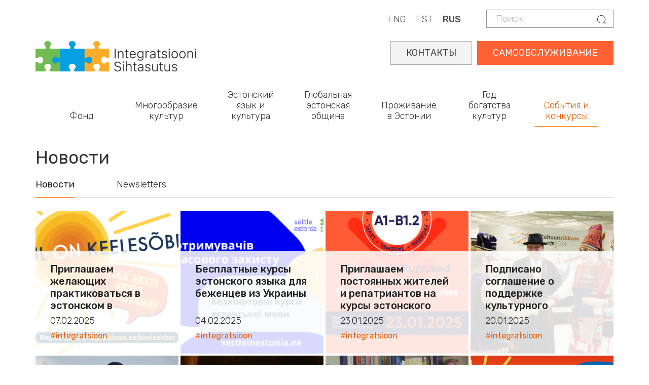

--- FILE ---
content_type: text/html; charset=UTF-8
request_url: https://integratsioon.ee/ru/novosti?field_tags_tid=2&amp%3Bamp%3Bpage=4&qt-news_tabs=1&page=4
body_size: 12868
content:
<!DOCTYPE html>
<html  lang="ru" dir="ltr" prefix="content: http://purl.org/rss/1.0/modules/content/  dc: http://purl.org/dc/terms/  foaf: http://xmlns.com/foaf/0.1/  og: http://ogp.me/ns#  rdfs: http://www.w3.org/2000/01/rdf-schema#  schema: http://schema.org/  sioc: http://rdfs.org/sioc/ns#  sioct: http://rdfs.org/sioc/types#  skos: http://www.w3.org/2004/02/skos/core#  xsd: http://www.w3.org/2001/XMLSchema# ">
  <head>
    <meta charset="utf-8" />
<script async src="https://www.googletagmanager.com/gtag/js?id=UA-132033063-1"></script>
<script>window.dataLayer = window.dataLayer || [];function gtag(){dataLayer.push(arguments)};gtag("js", new Date());gtag("set", "developer_id.dMDhkMT", true);gtag("config", "UA-132033063-1", {"groups":"default","anonymize_ip":true,"page_placeholder":"PLACEHOLDER_page_path"});gtag("config", "G-LZKB975E03", {"groups":"default","page_placeholder":"PLACEHOLDER_page_location"});</script>
<link rel="canonical" href="https://integratsioon.ee/ru/novosti" />
<meta name="Generator" content="Drupal 10 (https://www.drupal.org)" />
<meta name="MobileOptimized" content="width" />
<meta name="HandheldFriendly" content="true" />
<meta name="viewport" content="width=device-width, initial-scale=1.0" />
<link rel="alternate" hreflang="en" href="https://integratsioon.ee/en/news" />
<link rel="alternate" hreflang="et" href="https://integratsioon.ee/uudised" />
<link rel="alternate" hreflang="ru" href="https://integratsioon.ee/ru/novosti" />

    <title>Новости | Integratsiooni Sihtasutus</title>

    <link rel="apple-touch-icon" sizes="180x180" href="/sites/default/files/favicons/apple-touch-icon.png"/>
    <link rel="icon" type="image/png" sizes="32x32" href="/sites/default/files/favicons/favicon-32x32.png"/>
    <link rel="icon" type="image/png" sizes="16x16" href="/sites/default/files/favicons/favicon-16x16.png"/>
    <link rel="manifest" href="/sites/default/files/favicons/site.webmanifest"/>
    <link rel="mask-icon" href="/sites/default/files/favicons/safari-pinned-tab.svg" color="#e78948"/>
    <meta name="msapplication-TileColor" content="#da532c"/>
    <meta name="theme-color" content="#e98258"/>

    <link rel="stylesheet" href="//fonts.googleapis.com/css?family=Rubik:300,400,500,700,900&amp;amp;subset=cyrillic" />
    <link rel="stylesheet" media="all" href="/core/modules/system/css/components/align.module.css?t4zoj8" />
<link rel="stylesheet" media="all" href="/core/modules/system/css/components/fieldgroup.module.css?t4zoj8" />
<link rel="stylesheet" media="all" href="/core/modules/system/css/components/container-inline.module.css?t4zoj8" />
<link rel="stylesheet" media="all" href="/core/modules/system/css/components/clearfix.module.css?t4zoj8" />
<link rel="stylesheet" media="all" href="/core/modules/system/css/components/details.module.css?t4zoj8" />
<link rel="stylesheet" media="all" href="/core/modules/system/css/components/hidden.module.css?t4zoj8" />
<link rel="stylesheet" media="all" href="/core/modules/system/css/components/item-list.module.css?t4zoj8" />
<link rel="stylesheet" media="all" href="/core/modules/system/css/components/js.module.css?t4zoj8" />
<link rel="stylesheet" media="all" href="/core/modules/system/css/components/nowrap.module.css?t4zoj8" />
<link rel="stylesheet" media="all" href="/core/modules/system/css/components/position-container.module.css?t4zoj8" />
<link rel="stylesheet" media="all" href="/core/modules/system/css/components/reset-appearance.module.css?t4zoj8" />
<link rel="stylesheet" media="all" href="/core/modules/system/css/components/resize.module.css?t4zoj8" />
<link rel="stylesheet" media="all" href="/core/modules/system/css/components/system-status-counter.css?t4zoj8" />
<link rel="stylesheet" media="all" href="/core/modules/system/css/components/system-status-report-counters.css?t4zoj8" />
<link rel="stylesheet" media="all" href="/core/modules/system/css/components/system-status-report-general-info.css?t4zoj8" />
<link rel="stylesheet" media="all" href="/core/modules/system/css/components/tablesort.module.css?t4zoj8" />
<link rel="stylesheet" media="all" href="/modules/contrib/layout_builder_tabs/css/tabs.css?t4zoj8" />
<link rel="stylesheet" media="all" href="/core/modules/views/css/views.module.css?t4zoj8" />
<link rel="stylesheet" media="all" href="https://unpkg.com/aos@2.3.1/dist/aos.css" />
<link rel="stylesheet" media="all" href="/modules/contrib/bootstrap_styles/css/bs_example_classes/background-color-classes.css?t4zoj8" />
<link rel="stylesheet" media="all" href="/modules/contrib/bootstrap_styles/css/bs_example_classes/border-classes.css?t4zoj8" />
<link rel="stylesheet" media="all" href="/modules/contrib/bootstrap_styles/css/bs_example_classes/margin-classes.css?t4zoj8" />
<link rel="stylesheet" media="all" href="/modules/contrib/bootstrap_styles/css/bs_example_classes/padding-classes.css?t4zoj8" />
<link rel="stylesheet" media="all" href="/modules/contrib/bootstrap_styles/css/bs_example_classes/text-alignment-classes.css?t4zoj8" />
<link rel="stylesheet" media="all" href="/modules/contrib/bootstrap_styles/css/bs_example_classes/text-color-classes.css?t4zoj8" />
<link rel="stylesheet" media="all" href="/modules/contrib/calendar/css/calendar.css?t4zoj8" />
<link rel="stylesheet" media="all" href="/modules/contrib/calendar/css/calendar_multiday.css?t4zoj8" />
<link rel="stylesheet" media="all" href="/modules/contrib/quiz/css/quiz.css?t4zoj8" />
<link rel="stylesheet" media="all" href="/modules/contrib/webform/modules/webform_bootstrap/css/webform_bootstrap.css?t4zoj8" />
<link rel="stylesheet" media="all" href="https://cdn.jsdelivr.net/npm/bootstrap@3.4.1/dist/css/bootstrap.css" integrity="sha256-0XAFLBbK7DgQ8t7mRWU5BF2OMm9tjtfH945Z7TTeNIo=" crossorigin="anonymous" />
<link rel="stylesheet" media="all" href="https://cdn.jsdelivr.net/npm/@unicorn-fail/drupal-bootstrap-styles@0.0.2/dist/3.1.1/7.x-3.x/drupal-bootstrap.css" integrity="sha512-ys0R7vWvMqi0PjJvf7827YdAhjeAfzLA3DHX0gE/sPUYqbN/sxO6JFzZLvc/wazhj5utAy7rECg1qXQKIEZOfA==" crossorigin="anonymous" />
<link rel="stylesheet" media="all" href="https://cdn.jsdelivr.net/npm/@unicorn-fail/drupal-bootstrap-styles@0.0.2/dist/3.1.1/8.x-3.x/drupal-bootstrap.css" integrity="sha512-ixuOBF5SPFLXivQ0U4/J9sQbZ7ZjmBzciWMBNUEudf6sUJ6ph2zwkpFkoUrB0oUy37lxP4byyHasSpA4rZJSKg==" crossorigin="anonymous" />
<link rel="stylesheet" media="all" href="https://cdn.jsdelivr.net/npm/@unicorn-fail/drupal-bootstrap-styles@0.0.2/dist/3.2.0/7.x-3.x/drupal-bootstrap.css" integrity="sha512-MiCziWBODHzeWsTWg4TMsfyWWoMltpBKnf5Pf5QUH9CXKIVeGpEsHZZ4NiWaJdgqpDzU/ahNWaW80U1ZX99eKw==" crossorigin="anonymous" />
<link rel="stylesheet" media="all" href="https://cdn.jsdelivr.net/npm/@unicorn-fail/drupal-bootstrap-styles@0.0.2/dist/3.2.0/8.x-3.x/drupal-bootstrap.css" integrity="sha512-US+XMOdYSqB2lE8RSbDjBb/r6eTTAv7ydpztf8B7hIWSlwvzQDdaAGun5M4a6GRjCz+BIZ6G43l+UolR+gfLFQ==" crossorigin="anonymous" />
<link rel="stylesheet" media="all" href="https://cdn.jsdelivr.net/npm/@unicorn-fail/drupal-bootstrap-styles@0.0.2/dist/3.3.1/7.x-3.x/drupal-bootstrap.css" integrity="sha512-3gQUt+MI1o8v7eEveRmZzYx6fsIUJ6bRfBLMaUTzdmNQ/1vTWLpNPf13Tcrf7gQ9iHy9A9QjXKxRGoXEeiQnPA==" crossorigin="anonymous" />
<link rel="stylesheet" media="all" href="https://cdn.jsdelivr.net/npm/@unicorn-fail/drupal-bootstrap-styles@0.0.2/dist/3.3.1/8.x-3.x/drupal-bootstrap.css" integrity="sha512-AwNfHm/YKv4l+2rhi0JPat+4xVObtH6WDxFpUnGXkkNEds3OSnCNBSL9Ygd/jQj1QkmHgod9F5seqLErhbQ6/Q==" crossorigin="anonymous" />
<link rel="stylesheet" media="all" href="https://cdn.jsdelivr.net/npm/@unicorn-fail/drupal-bootstrap-styles@0.0.2/dist/3.4.0/8.x-3.x/drupal-bootstrap.css" integrity="sha512-j4mdyNbQqqp+6Q/HtootpbGoc2ZX0C/ktbXnauPFEz7A457PB6le79qasOBVcrSrOBtGAm0aVU2SOKFzBl6RhA==" crossorigin="anonymous" />
<link rel="stylesheet" media="all" href="https://code.jquery.com/ui/1.13.3/themes/smoothness/jquery-ui.css" />
<link rel="stylesheet" media="all" href="/themes/insa/css/style.css?t4zoj8" />
<link rel="stylesheet" media="all" href="/themes/insa/css/custom.css?t4zoj8" />

    
	<style>
@import url('https://fonts.googleapis.com/css2?family=Roboto+Slab:wght@100..900&display=swap');
</style>
<script src="https://kit.fontawesome.com/fbfcd5034f.js" crossorigin="anonymous"></script>
  </head>
  <body class="path-node page-node-type-page has-glyphicons">
 
    <a href="#main-content" class="visually-hidden focusable skip-link">
      Skip to main content
    </a>
    
      <div class="dialog-off-canvas-main-canvas" data-off-canvas-main-canvas>
    
  
    <div class="top">
      <div class="container">
        <div class="">
          <div class="region region-header">
    <div class="search-block-form block block-search block-search-form-block" data-drupal-selector="search-block-form" id="block-insa-insa-search-form" role="search">
  
    
        <form action="/ru/search/node" method="get" id="search-block-form" accept-charset="UTF-8">
    <div class="form-item js-form-item form-type-search js-form-type-search form-item-keys js-form-item-keys form-no-label form-group">
      <label for="edit-keys" class="control-label sr-only">Поиск</label>
  
  
  <div class="input-group"><input title="Enter the terms you wish to search for." data-drupal-selector="edit-keys" class="form-search form-control" placeholder="Поиск" type="search" id="edit-keys" name="keys" value="" size="15" maxlength="128" /><span class="input-group-btn"><button type="submit" value="Поиск" class="button js-form-submit form-submit btn-primary btn icon-only"><span class="sr-only">Поиск</span><span class="icon glyphicon glyphicon-search" aria-hidden="true"></span></button></span></div>

  
  
      <div id="edit-keys--description" class="description help-block">
      Enter the terms you wish to search for.
    </div>
  </div>
<div class="form-actions form-group js-form-wrapper form-wrapper" data-drupal-selector="edit-actions" id="edit-actions--2"></div>

  </form>


  </div>
<section class="language-switcher-language-url block block-language block-language-blocklanguage-content clearfix" id="block-languageswitchercontent" role="navigation">
  
    

      <div class="content">
      <ul class="links"><li hreflang="en" data-drupal-link-query="{&quot;amp;amp;page&quot;:&quot;4&quot;,&quot;field_tags_tid&quot;:&quot;2&quot;,&quot;page&quot;:&quot;4&quot;,&quot;qt-news_tabs&quot;:&quot;1&quot;}" data-drupal-link-system-path="node/31" class="en"><a href="/en/news?amp%3Bamp%3Bpage=4&amp;field_tags_tid=2&amp;page=4&amp;qt-news_tabs=1" class="language-link" hreflang="en" data-drupal-link-query="{&quot;amp;amp;page&quot;:&quot;4&quot;,&quot;field_tags_tid&quot;:&quot;2&quot;,&quot;page&quot;:&quot;4&quot;,&quot;qt-news_tabs&quot;:&quot;1&quot;}" data-drupal-link-system-path="node/31">ENG</a></li><li hreflang="et" data-drupal-link-query="{&quot;amp;amp;page&quot;:&quot;4&quot;,&quot;field_tags_tid&quot;:&quot;2&quot;,&quot;page&quot;:&quot;4&quot;,&quot;qt-news_tabs&quot;:&quot;1&quot;}" data-drupal-link-system-path="node/31" class="et"><a href="/uudised?amp%3Bamp%3Bpage=4&amp;field_tags_tid=2&amp;page=4&amp;qt-news_tabs=1" class="language-link" hreflang="et" data-drupal-link-query="{&quot;amp;amp;page&quot;:&quot;4&quot;,&quot;field_tags_tid&quot;:&quot;2&quot;,&quot;page&quot;:&quot;4&quot;,&quot;qt-news_tabs&quot;:&quot;1&quot;}" data-drupal-link-system-path="node/31">EST</a></li><li hreflang="ru" data-drupal-link-query="{&quot;amp;amp;page&quot;:&quot;4&quot;,&quot;field_tags_tid&quot;:&quot;2&quot;,&quot;page&quot;:&quot;4&quot;,&quot;qt-news_tabs&quot;:&quot;1&quot;}" data-drupal-link-system-path="node/31" class="ru is-active" aria-current="page"><a href="/ru/novosti?amp%3Bamp%3Bpage=4&amp;field_tags_tid=2&amp;page=4&amp;qt-news_tabs=1" class="language-link is-active" hreflang="ru" data-drupal-link-query="{&quot;amp;amp;page&quot;:&quot;4&quot;,&quot;field_tags_tid&quot;:&quot;2&quot;,&quot;page&quot;:&quot;4&quot;,&quot;qt-news_tabs&quot;:&quot;1&quot;}" data-drupal-link-system-path="node/31" aria-current="page">RUS</a></li></ul>
    </div>
  </section>


  </div>

        </div>
      </div>
    </div>

  
      <div class="container">  <div class="region region-logo">
          <a class="logo navbar-btn" href="/ru" title="Home" rel="home">
      <img src="/themes/insa/images/logo.png" alt="Home" />
    </a>
  
  </div>
</div>
  
      <header id="navbar" role="banner">
              <div class="container">
            <div class="navbar-header">
        
                          <button type="button" class="navbar-toggle collapsed" data-toggle="collapse" data-target="#navbar-collapse" aria-expanded="false">
            <span class="sr-only">Toggle navigation</span>
            <span class="icon-bar"></span>
            <span class="icon-bar"></span>
            <span class="icon-bar"></span>
          </button>
              </div>

                    <div id="navbar-collapse" class="navbar-collapse collapse">
            <div class="region region-navigation-collapsible">
    <section id="block-selfservicerus" class="block block-block-content block-block-content3053d128-a6c5-4470-9330-0019c567d9ef clearfix">
  
    

      <div class="content">
      
            <div class="field field--name-body field--type-text-with-summary field--label-hidden field--item"><div class="self-service"><a href="https://iseteenindus.integratsioon.ee/login">САМООБСЛУЖИВАНИЕ</a></div>
<div class="self-service2"><a href="https://www.integratsioon.ee/ru/kontakty">КОНТАКТЫ</a></div></div>
      
    </div>
  </section>

<nav role="navigation" aria-labelledby="block-insa-main-menu-menu" id="block-insa-main-menu">
            <h2 class="sr-only" id="block-insa-main-menu-menu">Main navigation</h2>

      
      <ul class="menu menu--main nav navbar-nav">
                      <li class="expanded dropdown first">
                                                                    <span class="navbar-text dropdown-toggle" data-toggle="dropdown">Фонд</span>
                                <ul class="dropdown-menu">
                      <li class="expanded dropdown first">
                                                  <h5>Об организации</h5>
                                <ul class="dropdown-menu">
                      <li class="first">
                                                  <a href="/ru/o-nas" data-drupal-link-system-path="node/1422">О нас</a>
                      </li>
                      <li>
                                                  <a href="/ru/ustav-celevogo-uchrezhdeniya-integracii" data-drupal-link-system-path="node/1439">Устав (на эстонском языке)</a>
                      </li>
                      <li>
                                                  <a href="/ru/ctrategiya" data-drupal-link-system-path="node/1440">Cтратегия</a>
                      </li>
                      <li>
                                                  <a href="/ru/struktura" data-drupal-link-system-path="node/1588">Структура (на эстонском языке)</a>
                      </li>
                      <li>
                                                  <a href="/ru/sovet" data-drupal-link-system-path="node/1438">Совет</a>
                      </li>
                      <li>
                                                  <a href="/ru/aastaaruanded-uuendatud" data-drupal-link-system-path="node/4846">Годовые отчеты (на эстонском языке)</a>
                      </li>
                      <li>
                                                  <a href="/ru/obrabotka-lichnykh-dannykh" data-drupal-link-system-path="node/2915">Обработка личных данных</a>
                      </li>
                      <li>
                                                  <a href="/integratsiooni-sihtasutus-tooandjana" title="Фонд интеграции в качестве работодателя">Мы как работодатель</a>
                      </li>
                      <li>
                                                  <a href="/ru/s-1-iyulya-2019-goda-my-budem-prinimat-tolko-elektronnye-scheta" data-drupal-link-system-path="node/1820">Электронное выставление счетов</a>
                      </li>
                      <li class="last">
                                                  <a href="/ru/kontakty" data-drupal-link-system-path="node/102">Контакты</a>
                      </li>
        </ul>
  
              </li>
                      <li class="expanded dropdown">
                                                  <h5>Дом эстонского языка</h5>
                                <ul class="dropdown-menu">
                      <li class="first last">
                                                  <a href="/ru/eestikeelemaja" title="Дом эстонского языка" data-drupal-link-system-path="node/4744">Дом эстонского языка</a>
                      </li>
        </ul>
  
              </li>
                      <li class="expanded dropdown last">
                                                  <h5>Библиотека</h5>
                                <ul class="dropdown-menu">
                      <li class="first">
                                                  <a href="/ru/pechatnye-izdaniya-i-issledovaniya" title="" data-drupal-link-system-path="node/175">Печатные издания и исследования</a>
                      </li>
                      <li>
                                                  <a href="/ru/videouroki-estonskogo-yazyka" data-drupal-link-system-path="node/3144">Видеоуроки эстонского языка</a>
                      </li>
                      <li class="last">
                                                  <a href="/ru/videosovety-po-yazykovomu-obucheniyu" data-drupal-link-system-path="node/3168">Видеосоветы по языковому обучению</a>
                      </li>
        </ul>
  
              </li>
        </ul>
  
              </li>
                      <li class="expanded dropdown">
                                                                    <span class="navbar-text dropdown-toggle" data-toggle="dropdown">Многообразие культур</span>
                                <ul class="dropdown-menu">
                      <li class="expanded dropdown first">
                                                  <h5>Мультикультурная Эстония</h5>
                                <ul class="dropdown-menu">
                      <li class="first">
                                                  <a href="/ru/multikulturnoe-obschestvo" data-drupal-link-system-path="node/1589">Мультикультурное общество</a>
                      </li>
                      <li>
                                                  <a href="/ru/deyatelnost-kulturnykh-obedineniy-nacionalnykh-menshinstv" data-drupal-link-system-path="node/28">Культурные объединения и воскресные школы национальных меньшинств</a>
                      </li>
                      <li>
                                                  <a href="/ru/rabota-s-obschinoy-roma" data-drupal-link-system-path="node/3508">Работа с общиной рома</a>
                      </li>
                      <li>
                                                  <a href="/ru/den-narodov-2022" data-drupal-link-system-path="node/1416">День народов</a>
                      </li>
                      <li class="last">
                                                  <a href="/ru/premii-za-razvitie-oblasti-integracii" data-drupal-link-system-path="node/1415">Премии за развитие сферы интеграции</a>
                      </li>
        </ul>
  
              </li>
                      <li class="expanded dropdown">
                                                  <h5>Интеграционная конференция</h5>
                                <ul class="dropdown-menu">
                      <li class="first last">
                                                  <a href="/ru/konverents" title="Lõimumiskonverents" data-drupal-link-system-path="node/6710">Интеграционная конференция</a>
                      </li>
        </ul>
  
              </li>
                      <li class="expanded dropdown last">
                                                  <h5>Совместная деятельность</h5>
                                <ul class="dropdown-menu">
                      <li class="first last">
                                                  <a href="/ru/linda" data-drupal-link-system-path="node/3486">LINDA - сайт интеграционных услуг для партнеров</a>
                      </li>
        </ul>
  
              </li>
        </ul>
  
              </li>
                      <li>
                                                  <a href="/ru/obzor-vozmozhnostey-obucheniya" data-drupal-link-system-path="node/6416">Эстонский язык и культура</a>
                      </li>
                      <li>
                                                  <a href="/ru/globalnaya-estonskaya-obschina" data-drupal-link-system-path="node/4902">Глобальная эстонская община</a>
                      </li>
                      <li class="expanded dropdown">
                                                                    <span class="navbar-text dropdown-toggle" data-toggle="dropdown">Проживание в Эстонии</span>
                                <ul class="dropdown-menu">
                      <li class="expanded dropdown first">
                                                  <h5>Иностранцам</h5>
                                <ul class="dropdown-menu">
                      <li class="first">
                                                  <a href="/ru/kohanemine" data-drupal-link-system-path="node/1424">Адаптация</a>
                      </li>
                      <li class="last">
                                                  <a href="/ru/spravochnik-po-adaptacii" data-drupal-link-system-path="node/6352">Дорожная карта по адаптации</a>
                      </li>
        </ul>
  
              </li>
                      <li class="expanded dropdown">
                                                  <h5>Репатриантам</h5>
                                <ul class="dropdown-menu">
                      <li class="first">
                                                  <a href="/ru/repatriantam" data-drupal-link-system-path="node/4330">Репатриантам</a>
                      </li>
                      <li>
                                                  <a href="/ru/posobie-po-vozvrascheniyu" data-drupal-link-system-path="node/4334">Пособие по возвращению</a>
                      </li>
                      <li class="last">
                                                  <a href="/ru/vstrechi-po-obmenu-opytom" data-drupal-link-system-path="node/4333">Встречи по обмену обытом</a>
                      </li>
        </ul>
  
              </li>
                      <li class="expanded dropdown last">
                                                  <h5>Для ходатайствующих о гражданстве</h5>
                                <ul class="dropdown-menu">
                      <li class="first">
                                                  <a href="/ru/kodakondsus" data-drupal-link-system-path="node/6745">Получение гражданства</a>
                      </li>
                      <li>
                                                  <a href="/ru/prazdnovanie-dnya-grazhdanina" data-drupal-link-system-path="node/1431">День гражданина</a>
                      </li>
                      <li class="last">
                                                  <a href="/ru/viktorina-v-chest-dnya-grazhdanina" data-drupal-link-system-path="node/2160">Викторина в честь Дня гражданина</a>
                      </li>
        </ul>
  
              </li>
        </ul>
  
              </li>
                      <li class="expanded dropdown">
                                                                    <span class="navbar-text dropdown-toggle" data-toggle="dropdown">Год богатства культур</span>
                                <ul class="dropdown-menu">
                      <li class="expanded dropdown first">
                                                  <h5>Тематический год</h5>
                                <ul class="dropdown-menu">
                      <li class="first">
                                                  <a href="/ru/tematicheskiy-god" data-drupal-link-system-path="node/4410">Тематический год</a>
                      </li>
                      <li>
                                                  <a href="/ru/landing-page-events" data-drupal-link-system-path="landing-page-events">Мероприятия</a>
                      </li>
                      <li>
                                                  <a href="/ru/tematicheskiy-god/novosti" data-drupal-link-system-path="node/4413">Новости</a>
                      </li>
                      <li class="last">
                                                  <a href="/ru/tematicheskiy-god/kontakty" data-drupal-link-system-path="node/4414">Контакты</a>
                      </li>
        </ul>
  
              </li>
                      <li class="expanded dropdown last">
                                                  <h5>Богатство культур</h5>
                                <ul class="dropdown-menu">
                      <li class="first">
                                                  <a href="/teema-aasta/kultuuririkkus">Богатство культур</a>
                      </li>
                      <li>
                                                  <a href="/ru/tematicheskiy-god/obschiny" data-drupal-link-system-path="node/4416">Общины</a>
                      </li>
                      <li>
                                                  <a href="/ru/node/4417" data-drupal-link-system-path="node/4417">Рекомендации</a>
                      </li>
                      <li class="last">
                                                  <a href="/ru/estoniya-v-licakh" data-drupal-link-system-path="node/5252">Эстония в лицах</a>
                      </li>
        </ul>
  
              </li>
        </ul>
  
              </li>
                      <li class="expanded dropdown active active-trail last">
                                                                    <span class="navbar-text dropdown-toggle active-trail" data-toggle="dropdown">События и конкурсы</span>
                                <ul class="dropdown-menu">
                      <li class="expanded dropdown first">
                                                  <h5>Конкурсы</h5>
                                <ul class="dropdown-menu">
                      <li class="first">
                                                  <a href="/ru/konkursy" data-drupal-link-system-path="node/30">Открытые конкурсы (на эстонском языке)</a>
                      </li>
                      <li>
                                                  <a href="/ru/konkursy#panel-views_block-contest-block_2" data-drupal-link-system-path="node/30">Завершившиеся конкурсы (на эстонском языке)</a>
                      </li>
                      <li>
                                                  <a href="/ru/node/2161" data-drupal-link-system-path="node/2161">Порядок проведения конкурсов (на эстонском языке)</a>
                      </li>
                      <li>
                                                  <a href="/ru/node/4734" data-drupal-link-system-path="node/4734">План проведения конкурсов  (на эстонском языке)</a>
                      </li>
                      <li class="last">
                                                  <a href="/ru/ocenivanie-khodataystv-i-predlozheniy-na-estonskom-yazyke" data-drupal-link-system-path="node/3555">Оценивание ходатайств и предложений (на эстонском языке)</a>
                      </li>
        </ul>
  
              </li>
                      <li class="expanded dropdown active active-trail">
                                                  <h5>Мероприятия</h5>
                                <ul class="dropdown-menu">
                      <li class="first">
                                                  <a href="/ru/events" data-drupal-link-system-path="events">Предстоящие cобытия</a>
                      </li>
                      <li>
                                                  <a href="/ru/kalender" data-drupal-link-system-path="calendar">Календарь событий</a>
                      </li>
                      <li class="active active-trail last">
                                                  <a href="/ru/novosti" class="active-trail" data-drupal-link-system-path="node/31">Новости</a>
                      </li>
        </ul>
  
              </li>
                      <li class="expanded dropdown last">
                                                  <h5>Интеграционная конференция</h5>
                                <ul class="dropdown-menu">
                      <li class="first">
                                                  <a href="/ru/konverents" data-drupal-link-system-path="node/6710">Интеграционная конференция 2025</a>
                      </li>
                      <li>
                                                  <a href="/ru/konverents/programm" data-drupal-link-system-path="node/7022">Программа</a>
                      </li>
                      <li>
                                                  <a href="/ru/dinamiki" data-drupal-link-system-path="node/7047">Спикеры</a>
                      </li>
                      <li class="last">
                                                  <a href="/ru/konverents/registreeru" data-drupal-link-system-path="node/6957">Регистрация</a>
                      </li>
        </ul>
  
              </li>
        </ul>
  
              </li>
        </ul>
  

  </nav>

  </div>

        </div>
                    </div>
          </header>
  
  <div role="main" class="main-container container js-quickedit-main-content">
    <div class="row">

            
                  <section class="col-sm-12">

                
                                      
                  
                          <a id="main-content"></a>
            <div class="region region-content">
      
<div data-drupal-messages-fallback class="hidden"></div>
    <h1>
<span property="dc:title">Новости</span>
</h1>

  <article about="/ru/novosti" typeof="foaf:Document" class="page full clearfix">

  
      <span property="dc:title" content="Новости" class="hidden"></span>


  
  <div class="content">
      <div class="layout layout--tabs">
    <div  class="layout__region layout__region--tabs tabs-region">


<!-- Nav tabs -->
<ul class="tabs tab--primary layout-tabs">
<li class="tabs__tab">
  <a
    class="nav-item nav-link is-active"
    href="#panel-views_block-news-block_2"
    id="tab-views_block-news-block_2"
  >
  Новости
  </a>
</li>
<li class="tabs__tab">
  <a
    class="nav-item nav-link "
    href="#panel-views_block-news-block_3"
    id="tab-views_block-news-block_3"
  >
  Newsletters
  </a>
</li>
</ul>

<!-- Tab panes -->
<div class="tab-content">
    <div
    class="tab-pane active"
    id="panel-views_block-news-block_2">
    <section class="views-element-container _none block block-views block-views-blocknews-block-2 clearfix">
  
    

      <div class="content">
      <div class="form-group"><div class="article-thumbs grid-view view view-news view-id-news view-display-id-block_2 js-view-dom-id-5905cc7e69bae835b5a91dfa73a177c23916478d09ddc897a25ecd0f4f20816e">
  
    
      
      <div class="view-content">
      <div id="views-bootstrap-news-block-2"  class="grid views-view-grid horizontal">
            <div class="small-gutters row row-1">
                  <div class="col col-xs-12 col-sm-6 col-md-4 col-lg-3 col-1">
            <a href="/ru/priglashaem-zhelayuschikh-praktikovatsya-v-estonskom-v-programmu-keelesober" class="thumbnail"><div class="image">  <img loading="lazy" src="/sites/default/files/styles/600x600/public/field/image/Keeles6ber2024_1920x1080-06.png?itok=rdpWhPBV" width="600" height="600" alt="Keelesõber" typeof="Image" class="img-responsive" />


</div>
<div class="caption">
  <h4>Приглашаем желающих практиковаться в эстонском в программу Keelesõber</h4>
  <p class="time"><time datetime="2025-02-07T06:18:54+02:00">07.02.2025</time>
</p>
  <div class="tags"><span class="tag">#integratsioon</span></div>
</div></a>
          </div>
                      <div class="clearfix visible-xs-block"></div>
          
          
          
                            <div class="col col-xs-12 col-sm-6 col-md-4 col-lg-3 col-2">
            <a href="/ru/ua2025" class="thumbnail"><div class="image">  <img loading="lazy" src="/sites/default/files/styles/600x600/public/field/image/AJK%2004%2002%202025.png?itok=nui7Lfct" width="600" height="600" alt="Kutsume ajutise kaitse saajaid eesti keele kursustele" typeof="Image" class="img-responsive" />


</div>
<div class="caption">
  <h4>Бесплатные курсы эстонского языка для беженцев из Украины</h4>
  <p class="time"><time datetime="2025-02-04T05:55:42+02:00">04.02.2025</time>
</p>
  <div class="tags"><span class="tag">#integratsioon</span></div>
</div></a>
          </div>
                      <div class="clearfix visible-xs-block"></div>
          
                      <div class="clearfix visible-sm-block"></div>
          
          
                            <div class="col col-xs-12 col-sm-6 col-md-4 col-lg-3 col-3">
            <a href="/ru/priglashaem-postoyannykh-zhiteley-i-repatriantov-na-kursy-estonskogo-yazyka-0" class="thumbnail"><div class="image">  <img loading="lazy" src="/sites/default/files/styles/600x600/public/field/image/Kursused%202025-Story.png?itok=RLg96UCI" width="600" height="600" alt="Keeleõpe" typeof="Image" class="img-responsive" />


</div>
<div class="caption">
  <h4>Приглашаем постоянных жителей и репатриантов на курсы эстонского языка</h4>
  <p class="time"><time datetime="2025-01-23T10:22:58+02:00">23.01.2025</time>
</p>
  <div class="tags"><span class="tag">#integratsioon</span></div>
</div></a>
          </div>
                      <div class="clearfix visible-xs-block"></div>
          
          
                      <div class="clearfix visible-md-block"></div>
          
                            <div class="col col-xs-12 col-sm-6 col-md-4 col-lg-3 col-4">
            <a href="/ru/podpisano-soglashenie-o-podderzhke-kulturnogo-mnogoobraziya" class="thumbnail"><div class="image">  <img loading="lazy" src="/sites/default/files/styles/600x600/public/field/image/_KU_5655.JPG?itok=U_G8IpSE" width="600" height="600" alt="kultuuririkkus" typeof="Image" class="img-responsive" />


</div>
<div class="caption">
  <h4>Подписано соглашение о поддержке культурного многообразия</h4>
  <p class="time"><time datetime="2025-01-20T10:58:21+02:00">20.01.2025</time>
</p>
  <div class="tags"><span class="tag">#integratsioon</span></div>
</div></a>
          </div>
                      <div class="clearfix visible-xs-block"></div>
          
                      <div class="clearfix visible-sm-block"></div>
          
          
                      <div class="clearfix visible-lg-block"></div>
                            <div class="col col-xs-12 col-sm-6 col-md-4 col-lg-3 col-5">
            <a href="/ru/fotogalereya-obschiny-estonii-ustroili-torzhestvo-v-chest-bogatstva-kultur" class="thumbnail"><div class="image">  <img loading="lazy" src="/sites/default/files/styles/600x600/public/field/image/_KU_6295.JPG?itok=B6SCVWjY" width="600" height="600" alt="Kultuuririkkuse galale" typeof="Image" class="img-responsive" />


</div>
<div class="caption">
  <h4>Фотогалерея: Общины Эстонии устроили торжество в честь богатства культур</h4>
  <p class="time"><time datetime="2025-01-19T09:42:02+02:00">19.01.2025</time>
</p>
  <div class="tags"><span class="tag">#integratsioon</span></div>
</div></a>
          </div>
                      <div class="clearfix visible-xs-block"></div>
          
          
          
                            <div class="col col-xs-12 col-sm-6 col-md-4 col-lg-3 col-6">
            <a href="/ru/yazykovye-druzya-yulo-i-aleksander-druzhba-po-prinuzhdeniyu" class="thumbnail"><div class="image">  <img loading="lazy" src="/sites/default/files/styles/600x600/public/field/image/alexander-1024x683.jpg?itok=WiwzEAMZ" width="600" height="600" alt="Keelesõbrad Ülo ja Alexander: keelesõbraks sisemisel sunnil" typeof="Image" class="img-responsive" />


</div>
<div class="caption">
  <h4>Языковые друзья Юло и Александер: дружба по принуждению</h4>
  <p class="time"><time datetime="2025-01-14T12:47:18+02:00">14.01.2025</time>
</p>
  <div class="tags"><span class="tag">#integratsioon</span></div>
</div></a>
          </div>
                      <div class="clearfix visible-xs-block"></div>
          
                      <div class="clearfix visible-sm-block"></div>
          
                      <div class="clearfix visible-md-block"></div>
          
                            <div class="col col-xs-12 col-sm-6 col-md-4 col-lg-3 col-7">
            <a href="/ru/emine-chetinkaya-ya-prishla-v-programmu-keelesober-iz-lyubopytstva-no-v-itoge-obrela-nastoyaschee" class="thumbnail"><div class="image">  <img loading="lazy" src="/sites/default/files/styles/600x600/public/field/image/Keeles%C3%B5ber%202.jpg?itok=T6aPzgLp" width="600" height="600" alt="Emine Cetinkaya alustas Keelesõbra programmi lihtsalt uudishimust, aga lõpetasin tõelise õnnetundega!" typeof="Image" class="img-responsive" />


</div>
<div class="caption">
  <h4>Эмине Четинкая: Я пришла в программу Keelesõber из любопытства, но в итоге обрела настоящее счастье!</h4>
  <p class="time"><time datetime="2025-01-14T12:14:30+02:00">14.01.2025</time>
</p>
  <div class="tags"><span class="tag">#integratsioon</span></div>
</div></a>
          </div>
                      <div class="clearfix visible-xs-block"></div>
          
          
          
                            <div class="col col-xs-12 col-sm-6 col-md-4 col-lg-3 col-8">
            <a href="/ru/priglashaem-vladeyuschikh-estonskim-yazykom-pomoch-izuchayuschim-yazyk" class="thumbnail"><div class="image">  <img loading="lazy" src="/sites/default/files/styles/600x600/public/field/image/Keeles%C3%B5ber%202025%201920x1080_3.png?itok=ACo4Vgip" width="600" height="600" alt="Keelesõber" typeof="Image" class="img-responsive" />


</div>
<div class="caption">
  <h4>Приглашаем владеющих эстонским языком помочь изучающим язык</h4>
  <p class="time"><time datetime="2025-01-09T07:02:47+02:00">09.01.2025</time>
</p>
  <div class="tags"><span class="tag">#integratsioon</span></div>
</div></a>
          </div>
                      <div class="clearfix visible-xs-block"></div>
          
                      <div class="clearfix visible-sm-block"></div>
          
          
                      <div class="clearfix visible-lg-block"></div>
                            <div class="col col-xs-12 col-sm-6 col-md-4 col-lg-3 col-9">
            <a href="/ru/gala" class="thumbnail"><div class="image">  <img loading="lazy" src="/sites/default/files/styles/600x600/public/field/image/KS_l6ppsyndmus_1920x1080.png?itok=aT-Rlv5p" width="600" height="600" alt="Kutsume kultuuririkkuse galale" typeof="Image" class="img-responsive" />


</div>
<div class="caption">
  <h4>Приглашаем на торжество в честь богатства культур</h4>
  <p class="time"><time datetime="2025-01-06T11:05:13+02:00">06.01.2025</time>
</p>
  <div class="tags"><span class="tag">#integratsioon</span></div>
</div></a>
          </div>
                      <div class="clearfix visible-xs-block"></div>
          
          
                      <div class="clearfix visible-md-block"></div>
          
                            <div class="col col-xs-12 col-sm-6 col-md-4 col-lg-3 col-10">
            <a href="/ru/obschiny-estonii-ustroyat-v-tallinne-torzhestvo-v-chest-bogatstva-kultur" class="thumbnail"><div class="image">  <img loading="lazy" src="/sites/default/files/styles/600x600/public/field/image/470812725_1149055593889414_2912138670871249982_n.jpg?itok=SYFLM92C" width="600" height="600" alt="Kultuuririkkuse gala" typeof="Image" class="img-responsive" />


</div>
<div class="caption">
  <h4>Общины Эстонии устроят в Таллинне торжество в честь богатства культур</h4>
  <p class="time"><time datetime="2025-01-06T10:22:23+02:00">06.01.2025</time>
</p>
  <div class="tags"><span class="tag">#integratsioon</span></div>
</div></a>
          </div>
                      <div class="clearfix visible-xs-block"></div>
          
                      <div class="clearfix visible-sm-block"></div>
          
          
                            <div class="col col-xs-12 col-sm-6 col-md-4 col-lg-3 col-11">
            <a href="/ru/keeleope2025" class="thumbnail"><div class="image">  <img loading="lazy" src="/sites/default/files/styles/600x600/public/field/image/Kursused%202025-Story_0.png?itok=gx7gYrdu" width="600" height="600" alt="Kursused" typeof="Image" class="img-responsive" />


</div>
<div class="caption">
  <h4>Приглашаем постоянных жителей и репатриантов на курсы эстонского языка</h4>
  <p class="time"><time datetime="2025-01-02T09:22:12+02:00">02.01.2025</time>
</p>
  <div class="tags"><span class="tag">#integratsioon</span></div>
</div></a>
          </div>
                      <div class="clearfix visible-xs-block"></div>
          
          
          
                            <div class="col col-xs-12 col-sm-6 col-md-4 col-lg-3 col-12">
            <a href="/ru/pozdravlyaem-pobediteley-premii-v-oblasti-integracii-2024" class="thumbnail"><div class="image">  <img loading="lazy" src="/sites/default/files/styles/600x600/public/field/image/integratsiooni_sihtasutus10122024-35.jpg?itok=rymrUFdm" width="600" height="600" alt="Palju õnne, lõimumispreemia laureaadid!" typeof="Image" class="img-responsive" />


</div>
<div class="caption">
  <h4>Поздравляем победителей премии в области интеграции!</h4>
  <p class="time"><time datetime="2024-12-10T18:58:49+02:00">10.12.2024</time>
</p>
  <div class="tags"><span class="tag">#integratsioon</span></div>
</div></a>
          </div>
                      <div class="clearfix visible-xs-block"></div>
          
                      <div class="clearfix visible-sm-block"></div>
          
                      <div class="clearfix visible-md-block"></div>
          
                      <div class="clearfix visible-lg-block"></div>
                        </div>
          <div class="small-gutters row row-2">
                  <div class="col col-xs-12 col-sm-6 col-md-4 col-lg-3 col-1">
            <a href="/ru/estoniya-v-licakh-koreii-studenty-izuchayuschie-koreyskiy-yazyk-lyubyat-k-pop" class="thumbnail"><div class="image">  <img loading="lazy" src="/sites/default/files/styles/600x600/public/field/image/DSC02998.jpg?itok=xflYV_MR" width="600" height="600" alt="Korea näoga Eesti: korea keele õpilased armastavad K-poppi" typeof="Image" class="img-responsive" />


</div>
<div class="caption">
  <h4>Эстония в лицах Кореии: студенты, изучающие корейский язык, любят K-pop</h4>
  <p class="time"><time datetime="2024-12-06T08:40:15+02:00">06.12.2024</time>
</p>
  <div class="tags"><span class="tag">#integratsioon</span></div>
</div></a>
          </div>
                      <div class="clearfix visible-xs-block"></div>
          
          
          
                            <div class="col col-xs-12 col-sm-6 col-md-4 col-lg-3 col-2">
            <a href="/ru/sie" class="thumbnail"><div class="image">  <img loading="lazy" src="/sites/default/files/styles/600x600/public/field/image/ae474b34-0293-4168-9451-4f7218a409cc.jpg?itok=rhSYeT48" width="600" height="600" alt="RVK" typeof="Image" class="img-responsive" />


</div>
<div class="caption">
  <h4>Курсы эстонского языка и по адаптации для украинских беженцев</h4>
  <p class="time"><time datetime="2024-12-02T09:06:21+02:00">02.12.2024</time>
</p>
  <div class="tags"><span class="tag">#integratsioon</span></div>
</div></a>
          </div>
                      <div class="clearfix visible-xs-block"></div>
          
                      <div class="clearfix visible-sm-block"></div>
          
          
                            <div class="col col-xs-12 col-sm-6 col-md-4 col-lg-3 col-3">
            <a href="/ru/estoniya-v-licakh-armenii-armyanskiy-narod-privnosit-v-estonskoe-obschestvo-pozitivnyy-nastroy-i" class="thumbnail"><div class="image">  <img loading="lazy" src="/sites/default/files/styles/600x600/public/field/image/armeenlased.jpg?itok=qRKa04wV" width="600" height="600" alt="Armeenia näoga Eesti: Armeenia inimesed toovad kaasa soojust ja elurõõmu" typeof="Image" class="img-responsive" />


</div>
<div class="caption">
  <h4>Эстония в лицах Армении: Армянский народ привносит в эстонское общество позитивный настрой и теплоту</h4>
  <p class="time"><time datetime="2024-11-28T06:44:34+02:00">28.11.2024</time>
</p>
  <div class="tags"><span class="tag">#integratsioon</span></div>
</div></a>
          </div>
                      <div class="clearfix visible-xs-block"></div>
          
          
                      <div class="clearfix visible-md-block"></div>
          
                            <div class="col col-xs-12 col-sm-6 col-md-4 col-lg-3 col-4">
            <a href="/ru/fond-integracii-priglashaet-prinyat-uchastie-v-viktorine-ko-dnyu-grazhdanina" class="thumbnail"><div class="image">  <img loading="lazy" src="/sites/default/files/styles/600x600/public/field/image/INSA-Viktoriin-2024_1920x1080.png?itok=dPXvcyrr" width="600" height="600" alt="Kodanikupäev " typeof="Image" class="img-responsive" />


</div>
<div class="caption">
  <h4>Фонд интеграции приглашает принять участие в викторине ко Дню гражданина</h4>
  <p class="time"><time datetime="2024-11-26T18:04:48+02:00">26.11.2024</time>
</p>
  <div class="tags"><span class="tag">#integratsioon</span></div>
</div></a>
          </div>
                      <div class="clearfix visible-xs-block"></div>
          
                      <div class="clearfix visible-sm-block"></div>
          
          
                      <div class="clearfix visible-lg-block"></div>
                        </div>
      </div>

    </div>
  
        <nav class="pager-nav text-center" role="navigation" aria-labelledby="pagination-heading">
    <h4 id="pagination-heading" class="visually-hidden">Pagination</h4>
    <ul class="pagination js-pager__items">

                    <li class="pager__item pager__item--first">
          <a href="?field_tags_tid=2&amp;amp%3Bamp%3Bpage=4&amp;qt-news_tabs=1&amp;page=0" title="Go to first page" rel="first">
            <span class="visually-hidden">First page</span>
            <span aria-hidden="true">‹‹</span>
          </a>
        </li>
      
                    <li class="pager__item pager__item--previous">
          <a href="?field_tags_tid=2&amp;amp%3Bamp%3Bpage=4&amp;qt-news_tabs=1&amp;page=3" title="Go to previous page" rel="prev">
            <span class="visually-hidden">Previous page</span>
            <span aria-hidden="true">‹</span>
          </a>
        </li>
      
                    <li class="page-item" role="presentation"><span class="page-link">&hellip;</span></li>
      
                    <li class="pager__item">
                                          <a href="?field_tags_tid=2&amp;amp%3Bamp%3Bpage=4&amp;qt-news_tabs=1&amp;page=1" title="Go to page 2">
            <span class="visually-hidden">
              Page
            </span>2</a>
        </li>
              <li class="pager__item">
                                          <a href="?field_tags_tid=2&amp;amp%3Bamp%3Bpage=4&amp;qt-news_tabs=1&amp;page=2" title="Go to page 3">
            <span class="visually-hidden">
              Page
            </span>3</a>
        </li>
              <li class="pager__item">
                                          <a href="?field_tags_tid=2&amp;amp%3Bamp%3Bpage=4&amp;qt-news_tabs=1&amp;page=3" title="Go to page 4">
            <span class="visually-hidden">
              Page
            </span>4</a>
        </li>
              <li class="pager__item is-active active">
                                          <a href="?field_tags_tid=2&amp;amp%3Bamp%3Bpage=4&amp;qt-news_tabs=1&amp;page=4" title="Current page" aria-current="page">
            <span class="visually-hidden">
              Current page
            </span>5</a>
        </li>
              <li class="pager__item">
                                          <a href="?field_tags_tid=2&amp;amp%3Bamp%3Bpage=4&amp;qt-news_tabs=1&amp;page=5" title="Go to page 6">
            <span class="visually-hidden">
              Page
            </span>6</a>
        </li>
              <li class="pager__item">
                                          <a href="?field_tags_tid=2&amp;amp%3Bamp%3Bpage=4&amp;qt-news_tabs=1&amp;page=6" title="Go to page 7">
            <span class="visually-hidden">
              Page
            </span>7</a>
        </li>
              <li class="pager__item">
                                          <a href="?field_tags_tid=2&amp;amp%3Bamp%3Bpage=4&amp;qt-news_tabs=1&amp;page=7" title="Go to page 8">
            <span class="visually-hidden">
              Page
            </span>8</a>
        </li>
      
                    <li class="page-item" role="presentation"><span class="page-link">&hellip;</span></li>
      
                    <li class="pager__item pager__item--next">
          <a href="?field_tags_tid=2&amp;amp%3Bamp%3Bpage=4&amp;qt-news_tabs=1&amp;page=5" title="Go to next page" rel="next">
            <span class="visually-hidden">Next page</span>
            <span aria-hidden="true">›</span>
          </a>
        </li>
      
                  <li class="pager__item pager__item--last">
        <a href="?field_tags_tid=2&amp;amp%3Bamp%3Bpage=4&amp;qt-news_tabs=1&amp;page=12" title="Go to last page" rel="last">
          <span class="visually-hidden">Last page</span>
          <span aria-hidden="true">››</span>
        </a>
      </li>
      
    </ul>
  </nav>

          </div>
</div>

    </div>
  </section>


  </div>
    <div
    class="tab-pane "
    id="panel-views_block-news-block_3">
    <section class="views-element-container _none block block-views block-views-blocknews-block-3 clearfix">
  
    

      <div class="content">
      <div class="form-group"><div class="article-thumbs grid-view view view-news view-id-news view-display-id-block_3 js-view-dom-id-169795986fc2be4120fd5d69594d86d9a07e7ce4328aa47febdbb52587292c24">
  
    
      
      <div class="view-content">
      <div id="views-bootstrap-news-block-3"  class="grid views-view-grid horizontal">
            <div class="small-gutters row row-1">
                  <div class="col col-xs-12 col-sm-6 col-md-4 col-lg-3 col-1">
            <a href="/ru/integracionnyy-kalendar-fevral-2008" class="thumbnail"><div class="image"><img class="img-responsive" src="/themes/insa/images/placeholder-1x1.png" alt="placeholder" /></div>
  <div class="caption">
    <h4>Интеграционный календарь - февраль 2008</h4>
    <p class="time"><time datetime="2018-06-06T17:20:24+03:00">06.06.2018</time>
</p>
    <div class="tags"><span class="tag">#uudiskiri</span></div>
</div></a>
          </div>
                      <div class="clearfix visible-xs-block"></div>
          
          
          
                            <div class="col col-xs-12 col-sm-6 col-md-4 col-lg-3 col-2">
            <a href="/ru/integration-calendar-october-2008" class="thumbnail"><div class="image"><img class="img-responsive" src="/themes/insa/images/placeholder-1x1.png" alt="placeholder" /></div>
  <div class="caption">
    <h4>Integration Calendar - October 2008</h4>
    <p class="time"><time datetime="2018-06-06T17:20:24+03:00">06.06.2018</time>
</p>
    <div class="tags"><span class="tag">#uudiskiri</span></div>
</div></a>
          </div>
                      <div class="clearfix visible-xs-block"></div>
          
                      <div class="clearfix visible-sm-block"></div>
          
          
                            <div class="col col-xs-12 col-sm-6 col-md-4 col-lg-3 col-3">
            <a href="/ru/integracionnyy-kalendar-na-mart-2009-goda" class="thumbnail"><div class="image"><img class="img-responsive" src="/themes/insa/images/placeholder-1x1.png" alt="placeholder" /></div>
  <div class="caption">
    <h4>ИНТЕГРАЦИОННЫЙ КАЛЕНДАРЬ НА МАРТ 2009 ГОДА</h4>
    <p class="time"><time datetime="2018-06-06T17:20:24+03:00">06.06.2018</time>
</p>
    <div class="tags"><span class="tag">#uudiskiri</span></div>
</div></a>
          </div>
                      <div class="clearfix visible-xs-block"></div>
          
          
                      <div class="clearfix visible-md-block"></div>
          
                            <div class="col col-xs-12 col-sm-6 col-md-4 col-lg-3 col-4">
            <a href="/ru/integracionnyy-kalendar-yanvar-2007" class="thumbnail"><div class="image"><img class="img-responsive" src="/themes/insa/images/placeholder-1x1.png" alt="placeholder" /></div>
  <div class="caption">
    <h4>ИНТЕГРАЦИОННЫЙ КАЛЕНДАРЬ – январь 2007</h4>
    <p class="time"><time datetime="2018-06-06T17:20:24+03:00">06.06.2018</time>
</p>
    <div class="tags"><span class="tag">#uudiskiri</span></div>
</div></a>
          </div>
                      <div class="clearfix visible-xs-block"></div>
          
                      <div class="clearfix visible-sm-block"></div>
          
          
                      <div class="clearfix visible-lg-block"></div>
                            <div class="col col-xs-12 col-sm-6 col-md-4 col-lg-3 col-5">
            <a href="/ru/integratsioonikalender-jaanuar-2009" class="thumbnail"><div class="image"><img class="img-responsive" src="/themes/insa/images/placeholder-1x1.png" alt="placeholder" /></div>
  <div class="caption">
    <h4>Integratsioonikalender jaanuar - 2009</h4>
    <p class="time"><time datetime="2018-06-06T17:20:24+03:00">06.06.2018</time>
</p>
    <div class="tags"><span class="tag">#uudiskiri</span></div>
</div></a>
          </div>
                      <div class="clearfix visible-xs-block"></div>
          
          
          
                            <div class="col col-xs-12 col-sm-6 col-md-4 col-lg-3 col-6">
            <a href="/ru/integration-calendar-october-2007" class="thumbnail"><div class="image"><img class="img-responsive" src="/themes/insa/images/placeholder-1x1.png" alt="placeholder" /></div>
  <div class="caption">
    <h4>Integration Calendar - October 2007</h4>
    <p class="time"><time datetime="2018-06-06T17:20:24+03:00">06.06.2018</time>
</p>
    <div class="tags"><span class="tag">#uudiskiri</span></div>
</div></a>
          </div>
                      <div class="clearfix visible-xs-block"></div>
          
                      <div class="clearfix visible-sm-block"></div>
          
                      <div class="clearfix visible-md-block"></div>
          
                            <div class="col col-xs-12 col-sm-6 col-md-4 col-lg-3 col-7">
            <a href="/ru/integracionnyy-kalendar-mart-2008" class="thumbnail"><div class="image"><img class="img-responsive" src="/themes/insa/images/placeholder-1x1.png" alt="placeholder" /></div>
  <div class="caption">
    <h4>Интеграционный календарь - март 2008</h4>
    <p class="time"><time datetime="2018-06-06T17:20:24+03:00">06.06.2018</time>
</p>
    <div class="tags"><span class="tag">#uudiskiri</span></div>
</div></a>
          </div>
                      <div class="clearfix visible-xs-block"></div>
          
          
          
                            <div class="col col-xs-12 col-sm-6 col-md-4 col-lg-3 col-8">
            <a href="/ru/integration-calendar-november-2008" class="thumbnail"><div class="image"><img class="img-responsive" src="/themes/insa/images/placeholder-1x1.png" alt="placeholder" /></div>
  <div class="caption">
    <h4>Integration Calendar – November 2008</h4>
    <p class="time"><time datetime="2018-06-06T17:20:24+03:00">06.06.2018</time>
</p>
    <div class="tags"><span class="tag">#uudiskiri</span></div>
</div></a>
          </div>
                      <div class="clearfix visible-xs-block"></div>
          
                      <div class="clearfix visible-sm-block"></div>
          
          
                      <div class="clearfix visible-lg-block"></div>
                            <div class="col col-xs-12 col-sm-6 col-md-4 col-lg-3 col-9">
            <a href="/ru/integracionnyy-kalendar-na-aprel-2009-goda" class="thumbnail"><div class="image"><img class="img-responsive" src="/themes/insa/images/placeholder-1x1.png" alt="placeholder" /></div>
  <div class="caption">
    <h4>ИНТЕГРАЦИОННЫЙ КАЛЕНДАРЬ НА АПРЕЛЬ 2009 ГОДА</h4>
    <p class="time"><time datetime="2018-06-06T17:20:24+03:00">06.06.2018</time>
</p>
    <div class="tags"><span class="tag">#uudiskiri</span></div>
</div></a>
          </div>
                      <div class="clearfix visible-xs-block"></div>
          
          
                      <div class="clearfix visible-md-block"></div>
          
                            <div class="col col-xs-12 col-sm-6 col-md-4 col-lg-3 col-10">
            <a href="/ru/integracionnyy-kalendar-mart-2007" class="thumbnail"><div class="image"><img class="img-responsive" src="/themes/insa/images/placeholder-1x1.png" alt="placeholder" /></div>
  <div class="caption">
    <h4>ИНТЕГРАЦИОННЫЙ КАЛЕНДАРЬ – март 2007</h4>
    <p class="time"><time datetime="2018-06-06T17:20:24+03:00">06.06.2018</time>
</p>
    <div class="tags"><span class="tag">#uudiskiri</span></div>
</div></a>
          </div>
                      <div class="clearfix visible-xs-block"></div>
          
                      <div class="clearfix visible-sm-block"></div>
          
          
                            <div class="col col-xs-12 col-sm-6 col-md-4 col-lg-3 col-11">
            <a href="/ru/integratsioonikalender-veebruar-2009" class="thumbnail"><div class="image"><img class="img-responsive" src="/themes/insa/images/placeholder-1x1.png" alt="placeholder" /></div>
  <div class="caption">
    <h4>Integratsioonikalender - veebruar 2009</h4>
    <p class="time"><time datetime="2018-06-06T17:20:24+03:00">06.06.2018</time>
</p>
    <div class="tags"><span class="tag">#uudiskiri</span></div>
</div></a>
          </div>
                      <div class="clearfix visible-xs-block"></div>
          
          
          
                            <div class="col col-xs-12 col-sm-6 col-md-4 col-lg-3 col-12">
            <a href="/ru/integration-calendar-november-2007" class="thumbnail"><div class="image"><img class="img-responsive" src="/themes/insa/images/placeholder-1x1.png" alt="placeholder" /></div>
  <div class="caption">
    <h4>Integration Calendar - November 2007</h4>
    <p class="time"><time datetime="2018-06-06T17:20:24+03:00">06.06.2018</time>
</p>
    <div class="tags"><span class="tag">#uudiskiri</span></div>
</div></a>
          </div>
                      <div class="clearfix visible-xs-block"></div>
          
                      <div class="clearfix visible-sm-block"></div>
          
                      <div class="clearfix visible-md-block"></div>
          
                      <div class="clearfix visible-lg-block"></div>
                        </div>
          <div class="small-gutters row row-2">
                  <div class="col col-xs-12 col-sm-6 col-md-4 col-lg-3 col-1">
            <a href="/ru/integracionnyy-kalendar-aprel-2008" class="thumbnail"><div class="image"><img class="img-responsive" src="/themes/insa/images/placeholder-1x1.png" alt="placeholder" /></div>
  <div class="caption">
    <h4>Интеграционный календарь - апрель 2008</h4>
    <p class="time"><time datetime="2018-06-06T17:20:24+03:00">06.06.2018</time>
</p>
    <div class="tags"><span class="tag">#uudiskiri</span></div>
</div></a>
          </div>
                      <div class="clearfix visible-xs-block"></div>
          
          
          
                            <div class="col col-xs-12 col-sm-6 col-md-4 col-lg-3 col-2">
            <a href="/ru/integration-calendar-december-2008" class="thumbnail"><div class="image"><img class="img-responsive" src="/themes/insa/images/placeholder-1x1.png" alt="placeholder" /></div>
  <div class="caption">
    <h4>Integration Calendar – December 2008</h4>
    <p class="time"><time datetime="2018-06-06T17:20:24+03:00">06.06.2018</time>
</p>
    <div class="tags"><span class="tag">#uudiskiri</span></div>
</div></a>
          </div>
                      <div class="clearfix visible-xs-block"></div>
          
                      <div class="clearfix visible-sm-block"></div>
          
          
                            <div class="col col-xs-12 col-sm-6 col-md-4 col-lg-3 col-3">
            <a href="/ru/integracionnyy-kalendar-may-2009" class="thumbnail"><div class="image"><img class="img-responsive" src="/themes/insa/images/placeholder-1x1.png" alt="placeholder" /></div>
  <div class="caption">
    <h4>ИНТЕГРАЦИОННЫЙ КАЛЕНДАРЬ – МАЙ 2009</h4>
    <p class="time"><time datetime="2018-06-06T17:20:24+03:00">06.06.2018</time>
</p>
    <div class="tags"><span class="tag">#uudiskiri</span></div>
</div></a>
          </div>
                      <div class="clearfix visible-xs-block"></div>
          
          
                      <div class="clearfix visible-md-block"></div>
          
                            <div class="col col-xs-12 col-sm-6 col-md-4 col-lg-3 col-4">
            <a href="/ru/integracionnyy-kalendar-aprel-2007" class="thumbnail"><div class="image"><img class="img-responsive" src="/themes/insa/images/placeholder-1x1.png" alt="placeholder" /></div>
  <div class="caption">
    <h4>ИНТЕГРАЦИОННЫЙ КАЛЕНДАРЬ – апрель 2007</h4>
    <p class="time"><time datetime="2018-06-06T17:20:24+03:00">06.06.2018</time>
</p>
    <div class="tags"><span class="tag">#uudiskiri</span></div>
</div></a>
          </div>
                      <div class="clearfix visible-xs-block"></div>
          
                      <div class="clearfix visible-sm-block"></div>
          
          
                      <div class="clearfix visible-lg-block"></div>
                        </div>
      </div>

    </div>
  
        <nav class="pager-nav text-center" role="navigation" aria-labelledby="pagination-heading">
    <h4 id="pagination-heading" class="visually-hidden">Pagination</h4>
    <ul class="pagination js-pager__items">

                    <li class="pager__item pager__item--first">
          <a href="?field_tags_tid=2&amp;amp%3Bamp%3Bpage=4&amp;qt-news_tabs=1&amp;page=0" title="Go to first page" rel="first">
            <span class="visually-hidden">First page</span>
            <span aria-hidden="true">‹‹</span>
          </a>
        </li>
      
                    <li class="pager__item pager__item--previous">
          <a href="?field_tags_tid=2&amp;amp%3Bamp%3Bpage=4&amp;qt-news_tabs=1&amp;page=3" title="Go to previous page" rel="prev">
            <span class="visually-hidden">Previous page</span>
            <span aria-hidden="true">‹</span>
          </a>
        </li>
      
                    <li class="page-item" role="presentation"><span class="page-link">&hellip;</span></li>
      
                    <li class="pager__item">
                                          <a href="?field_tags_tid=2&amp;amp%3Bamp%3Bpage=4&amp;qt-news_tabs=1&amp;page=1" title="Go to page 2">
            <span class="visually-hidden">
              Page
            </span>2</a>
        </li>
              <li class="pager__item">
                                          <a href="?field_tags_tid=2&amp;amp%3Bamp%3Bpage=4&amp;qt-news_tabs=1&amp;page=2" title="Go to page 3">
            <span class="visually-hidden">
              Page
            </span>3</a>
        </li>
              <li class="pager__item">
                                          <a href="?field_tags_tid=2&amp;amp%3Bamp%3Bpage=4&amp;qt-news_tabs=1&amp;page=3" title="Go to page 4">
            <span class="visually-hidden">
              Page
            </span>4</a>
        </li>
              <li class="pager__item is-active active">
                                          <a href="?field_tags_tid=2&amp;amp%3Bamp%3Bpage=4&amp;qt-news_tabs=1&amp;page=4" title="Current page" aria-current="page">
            <span class="visually-hidden">
              Current page
            </span>5</a>
        </li>
              <li class="pager__item">
                                          <a href="?field_tags_tid=2&amp;amp%3Bamp%3Bpage=4&amp;qt-news_tabs=1&amp;page=5" title="Go to page 6">
            <span class="visually-hidden">
              Page
            </span>6</a>
        </li>
              <li class="pager__item">
                                          <a href="?field_tags_tid=2&amp;amp%3Bamp%3Bpage=4&amp;qt-news_tabs=1&amp;page=6" title="Go to page 7">
            <span class="visually-hidden">
              Page
            </span>7</a>
        </li>
              <li class="pager__item">
                                          <a href="?field_tags_tid=2&amp;amp%3Bamp%3Bpage=4&amp;qt-news_tabs=1&amp;page=7" title="Go to page 8">
            <span class="visually-hidden">
              Page
            </span>8</a>
        </li>
      
                    <li class="page-item" role="presentation"><span class="page-link">&hellip;</span></li>
      
                    <li class="pager__item pager__item--next">
          <a href="?field_tags_tid=2&amp;amp%3Bamp%3Bpage=4&amp;qt-news_tabs=1&amp;page=5" title="Go to next page" rel="next">
            <span class="visually-hidden">Next page</span>
            <span aria-hidden="true">›</span>
          </a>
        </li>
      
                  <li class="pager__item pager__item--last">
        <a href="?field_tags_tid=2&amp;amp%3Bamp%3Bpage=4&amp;qt-news_tabs=1&amp;page=12" title="Go to last page" rel="last">
          <span class="visually-hidden">Last page</span>
          <span aria-hidden="true">››</span>
        </a>
      </li>
      
    </ul>
  </nav>

          </div>
</div>

    </div>
  </section>


  </div>
  </div>

</div>
</div>

  </div>

</article>


  </div>

              </section>

                </div>
  </div>

<footer class="footer" role="contentinfo">
  <div class="container">
    <div class="row">
      <div class="col-md-3">
                                <div class="region region-footer-col-1">
    <section id="block-footercolumn1rus" class="block block-block-content block-block-contentf837c6a2-a925-4a35-84db-bac624abe16b clearfix">
  
    

      <div class="content">
      
            <div class="field field--name-body field--type-text-with-summary field--label-hidden field--item"><h5 class="side">Фонд интеграции в Таллинне</h5>

<p class="small-16">ул. Рявала 5 (6-й этаж)<br />
10143 Таллинн <br />
<span style="color:#555555"><i class="icon before-phone"></i></span>&nbsp;&nbsp;&nbsp;659 9021<br> 
<span style="color:#555555"><i class="icon before-at"></i></span>&nbsp;&nbsp;&nbsp;<a class="orange" href="mailto:info@integratsioon.ee">info@integratsioon.ee</a><br>
</p>

<p class="small-16"><span style="font-weight:400">Время работы:</span><br />
Понедельник-Четверг 09.00-17.00<br />
Пятница  09.00-16.00</p>
<p class="small-16">
<span style="color:#555555"><i class="icon before-map-pin"></i></span>&nbsp;&nbsp;&nbsp;<a class="orange" href="https://www.google.com/maps/place/Integration+Foundation/@59.4336413,24.7569146,17z/data=!3m1!4b1!4m6!3m5!1s0x4692eb567686a83d:0xcc7a761cef0fc013!8m2!3d59.4336413!4d24.7569146!16s%2Fg%2F11b6j4nb3_?entry=ttu&g_ep=EgoyMDI1MDEyOC4wIKXMDSoASAFQAw%3D%3D" target="_blank">Google Maps</a><br>
</p>
<p>&nbsp;</p>
<p>&nbsp;</p></div>
      
    </div>
  </section>


  </div>

                        </div>
      <div class="col-md-3">
                              <div class="region region-footer-col-2">
    <section id="block-footercolumn2rus" class="block block-block-content block-block-contente042e8de-a839-4fef-adfd-81cd5d23e26f clearfix">
  
    

      <div class="content">
      
            <div class="field field--name-body field--type-text-with-summary field--label-hidden field--item"><h5 class="side">Фонд интеграции в Нарве</h5>

<p class="small-16">ул. Линда 2<br />
20309 Нарва<br />
<span style="color:#555555"><i class="icon before-phone"></i></span>&nbsp;&nbsp;&nbsp;659 9021<br> 
<span style="color:#555555"><i class="icon before-at"></i></span>&nbsp;&nbsp;&nbsp;<a class="orange" href="mailto:info@integratsioon.ee">info@integratsioon.ee</a><br>
</p>

<p class="small-16"><span style="font-weight:400">Время работы:</span><br />
Понедельник-Пятница 09.00-17.00<br />
Пятница 09.00-16.00 </p>
<p class="small-16">
<span style="color:#555555"><i class="icon before-map-pin"></i></span>&nbsp;&nbsp;&nbsp;<a class="orange" href="https://www.google.com/maps/place/Narva+eesti+keele+maja/@59.375151,28.1892618,17z/data=!3m1!4b1!4m6!3m5!1s0x469449e40da95b5d:0x16496f632ddbf08c!8m2!3d59.375151!4d28.1892618!16s%2Fg%2F11ssj5h2h_?entry=ttu&g_ep=EgoyMDI1MDEyOC4wIKXMDSoASAFQAw%3D%3D" target="_blank">Google Maps</a><br>
</p>








</div>
      
    </div>
  </section>


  </div>

                        </div>
      <div class="col-md-6">
                                <div class="region region-footer-col-3">
    <section id="block-footercolumn3rus" class="block block-block-content block-block-content6a1cb016-1d58-4fce-96ed-688b6ef19e06 clearfix">
  
    

      <div class="content">
      
            <div class="field field--name-body field--type-text-with-summary field--label-hidden field--item">                      

               <h5 class="side">Социальные сети</h5>     
<div class="socialbox"><a href="https://www.facebook.com/integratsioonisihtasutus" rel="noopener" target="_blank"><img alt="Facebook" data-entity-type="file" data-entity-uuid="a1190ee6-c96d-4cfd-8404-7cad74f02ec8" height="25px" src="/sites/default/files/inline-images/facebook_0.png" width="25px" /></a> </div><div class="socialbox"><a href="https://www.youtube.com/@integratsioon" rel="noopener" target="_blank"><img alt="YouTube" data-entity-type="file" data-entity-uuid="690a2f13-8f6b-4244-8681-0878f7cf3fb0" height="25px" src="/sites/default/files/inline-images/youtube.png" width="25px" /></a></div>
   <p>&nbsp;</p>
       <h5 class="side">Фонд интеграции поддерживают</h5>
<p><img alt="Integratsiooni Sihtasutuse toetajad" data-entity-type="file" data-entity-uuid="bd5e922a-1f1b-4201-933e-143b81a507fc" src="/sites/default/files/inline-images/ministeeriumid-insa.png" width="375px" />
</p>

</div>
      
    </div>
  </section>


  </div>

                        </div>
    </div>
  </div>
</footer>

  </div>

    
    <script type="application/json" data-drupal-selector="drupal-settings-json">{"path":{"baseUrl":"\/","pathPrefix":"ru\/","currentPath":"node\/31","currentPathIsAdmin":false,"isFront":false,"currentLanguage":"ru","currentQuery":{"amp;amp;page":"4","field_tags_tid":"2","page":"4","qt-news_tabs":"1"}},"pluralDelimiter":"\u0003","suppressDeprecationErrors":true,"google_analytics":{"account":"UA-132033063-1","trackOutbound":true,"trackMailto":true,"trackTel":true,"trackDownload":true,"trackDownloadExtensions":"7z|aac|arc|arj|asf|asx|avi|bin|csv|doc(x|m)?|dot(x|m)?|exe|flv|gif|gz|gzip|hqx|jar|jpe?g|js|mp(2|3|4|e?g)|mov(ie)?|msi|msp|pdf|phps|png|ppt(x|m)?|pot(x|m)?|pps(x|m)?|ppam|sld(x|m)?|thmx|qtm?|ra(m|r)?|sea|sit|tar|tgz|torrent|txt|wav|wma|wmv|wpd|xls(x|m|b)?|xlt(x|m)|xlam|xml|z|zip","trackColorbox":true},"bootstrap":{"forms_has_error_value_toggle":1,"modal_animation":1,"modal_backdrop":"true","modal_focus_input":1,"modal_keyboard":1,"modal_select_text":1,"modal_show":1,"modal_size":"","popover_enabled":1,"popover_animation":1,"popover_auto_close":1,"popover_container":"body","popover_content":"","popover_delay":"0","popover_html":0,"popover_placement":"right","popover_selector":"","popover_title":"","popover_trigger":"click"},"ajaxTrustedUrl":{"\/ru\/search\/node":true},"user":{"uid":0,"permissionsHash":"9440fdabe2a7d3cbec2fae7ad98ce3936b5612a85f1f2454bfd80f450f32ffd5"}}</script>
<script src="/core/assets/vendor/jquery/jquery.min.js?v=3.7.1"></script>
<script src="/core/assets/vendor/underscore/underscore-min.js?v=1.13.7"></script>
<script src="/core/assets/vendor/once/once.min.js?v=1.0.1"></script>
<script src="/sites/default/files/languages/ru_PRZ1ttA8P9I8QfuDnqLq3l2NO1icNtQbDltEmyzspBo.js?t4zoj8"></script>
<script src="/core/misc/drupalSettingsLoader.js?v=10.5.2"></script>
<script src="/core/misc/drupal.js?v=10.5.2"></script>
<script src="/core/misc/drupal.init.js?v=10.5.2"></script>
<script src="https://unpkg.com/aos@2.3.1/dist/aos.js"></script>
<script src="https://code.jquery.com/ui/1.13.3/jquery-ui.min.js"></script>
<script src="https://cdn.jsdelivr.net/npm/bootstrap@3.4.1/dist/js/bootstrap.js" integrity="sha256-29KjXnLtx9a95INIGpEvHDiqV/qydH2bBx0xcznuA6I=" crossorigin="anonymous"></script>
<script src="/themes/insa/js/insa.js?t4zoj8"></script>
<script src="/themes/contrib/bootstrap/js/drupal.bootstrap.js?t4zoj8"></script>
<script src="/themes/contrib/bootstrap/js/attributes.js?t4zoj8"></script>
<script src="/themes/contrib/bootstrap/js/theme.js?t4zoj8"></script>
<script src="/themes/contrib/bootstrap/js/popover.js?t4zoj8"></script>
<script src="/modules/contrib/bootstrap_styles/js/plugins/scroll_effects/build.js?v=1.x"></script>
<script src="/modules/contrib/google_analytics/js/google_analytics.js?v=10.5.2"></script>
<script src="/modules/contrib/layout_builder_tabs/js/tabs.js?v=10.5.2"></script>
<script src="/modules/contrib/webform/js/webform.behaviors.js?v=10.5.2"></script>
<script src="/core/misc/states.js?v=10.5.2"></script>
<script src="/themes/contrib/bootstrap/js/misc/states.js?t4zoj8"></script>
<script src="/modules/contrib/webform/js/webform.states.js?v=10.5.2"></script>
<script src="/modules/contrib/webform/modules/webform_bootstrap/js/webform_bootstrap.states.js?v=10.5.2"></script>

	
  </body>
  <style>
  .background {
    background: #004d40;
    width: 100vw;
    height: 100vh;
  }
</style>
</html>


--- FILE ---
content_type: text/css
request_url: https://integratsioon.ee/modules/contrib/layout_builder_tabs/css/tabs.css?t4zoj8
body_size: -190
content:
/**
 * @file
 * Styles for tabs defined within Layout Builder.
 */
.tabs-region .tabs__tab {
  display: flex;
}


--- FILE ---
content_type: text/css
request_url: https://integratsioon.ee/themes/insa/css/style.css?t4zoj8
body_size: 25004
content:
@font-face { font-family: icons; src: url(/themes/insa/fonts/iconFont.eot?1ad28dd81eae366963a404c3b47a39a7); src: url(/themes/insa/fonts/iconFont.eot?#iefix) format("embedded-opentype"), url(/themes/insa/fonts/iconFont.woff2?1ad28dd81eae366963a404c3b47a39a7) format("woff2"), url(/themes/insa/fonts/iconFont.woff?1ad28dd81eae366963a404c3b47a39a7) format("woff"), url(/themes/insa/fonts/iconFont.ttf?1ad28dd81eae366963a404c3b47a39a7) format("truetype"), url(/themes/insa/fonts/iconFont.svg?1ad28dd81eae366963a404c3b47a39a7#icons) format("svg"); font-weight: 400; font-style: normal }
i[class*=before-], i[class*=after-] { font-style: normal; }
[class*=before-]:before, [class*=after-]:after { font-family: icons; }
.after-accessibility:after, .before-accessibility:before { font-family: icons; content: "\f101"; }
.after-angle-down:after, .before-angle-down:before { font-family: icons; content: "\f102"; }
.after-angle-left:after, .before-angle-left:before { font-family: icons; content: "\f103"; }
.after-angle-right:after, .before-angle-right:before { font-family: icons; content: "\f104"; }
.after-at:after, .before-at:before { font-family: icons; content: "\f105"; }
.after-available-seats:after, .before-available-seats:before { font-family: icons; content: "\f106"; }
.after-barcode:after, .before-barcode:before { font-family: icons; content: "\f107"; }
.after-calendar-date:after, .before-calendar-date:before { font-family: icons; content: "\f108"; }
.after-calendar:after, .before-calendar:before { font-family: icons; content: "\f109"; }
.after-close:after, .before-close:before { font-family: icons; content: "\f10a"; }
.after-double-angle-left:after, .before-double-angle-left:before { font-family: icons; content: "\f10b"; }
.after-duration:after, .before-duration:before { font-family: icons; content: "\f10c"; }
.after-grid:after, .before-grid:before { font-family: icons; content: "\f10d"; }
.after-home:after, .before-home:before { font-family: icons; content: "\f10e"; }
.after-list:after, .before-list:before { font-family: icons; content: "\f10f"; }
.after-map-pin:after, .before-map-pin:before { font-family: icons; content: "\f110"; }
.after-paper:after, .before-paper:before { font-family: icons; content: "\f111"; }
.after-person:after, .before-person:before { font-family: icons; content: "\f112"; }
.after-phone:after, .before-phone:before { font-family: icons; content: "\f113"; }
.after-pluss:after, .before-pluss:before { font-family: icons; content: "\f114"; }
.after-quote-angle-left:after, .before-quote-angle-left:before { font-family: icons; content: "\f115"; }
.after-quote-angle-right:after, .before-quote-angle-right:before { font-family: icons; content: "\f116"; }
.after-round:after, .before-round:before { font-family: icons; content: "\f117"; }
.after-search:after, .before-search:before { font-family: icons; content: "\f118"; }
.after-time:after, .before-time:before { font-family: icons; content: "\f119"; }



body, html {font-size: 1rem}
H1, H2 {color: #333}
.article-thumbs.list-view .thumbnail:after, .clearfix:after {clear: both}
body { font-family: Rubik, sans-serif;color: #222;overflow-x: hidden;overflow-y: visible}
a, a:focus, a:hover {text-decoration: none}
a {color: #19589f}
a.orange {color: #eb690a !important; font-weight:400}
a.orange:hover {color: #eb690a; text-decoration: underline;}

p.grey {color: #444444 !important; font-weight:normal; font-size:15px;}

a.grey {color: #777777 !important; font-weight:normal; font-size:15px;}
a.grey:hover {color: #000000; text-decoration: underline;}

a.smallgrey {color: #777777 !important; font-weight:normal; font-size:13px;}
a.smallgrey:hover {color: #000000; text-decoration: underline;}
a.external-link:after {content: "\f08e";display: inline-block;font: normal normal normal .75rem/1 FontAwesome;text-rendering: auto;-webkit-font-smoothing: antialiased;-moz-osx-font-smoothing: grayscale;vertical-align: middle;margin-left: .3125rem}

#divideline {
  margin-top:10px;
  padding-bottom:30px;
  border-top: 1px solid #c6c6c6;
  clear: both;
}

#divideline2 {
    margin-top: 5px;
    padding-bottom: 15px;
    border-top: 1px solid #e8e8e8;
    clear: both;
}

#dividespace {
  padding-top:10px;
  padding-bottom:10px;
  clear: both;
}

.roundimg {
  padding-bottom: 0 !important;
  padding-right: 0 !important;
  padding-top: 0 !important;
  vertical-align: top;
  width: 50px;
  height: 50px;
  border-radius: 25px;
}

.roundimg125 {
    padding-bottom: 0 !important;
    padding-right: 0 !important;
    padding-top: 0 !important;
    vertical-align: top;
    width: 125px;
    height: 125px;
    border-radius: 125px;
}


.butimg {
  display: inline-block !important;
  float: left;
  height: 70px;
  min-width: 70px;
  width: 70px;
}

.butwide {
  display: inline-block !important;
  float: left;
  min-width: 300px;
  width: calc(100% - 385px);
  font-size: 16px;
}

#clearboth {
  clear: both;
}

.tableorange {
	color:#ff6134;
	font-size:24px;
	font-weight:bold;
	text-align:center;
	}

.img-responsive2 {
    display: block;
    max-width: 100%;
    height: auto;
filter: grayscale(100%); 
}

p.large {
  font-size: 20px;
	line-height: 2em;
}

p.small {
  font-size: 15px;
	line-height: 1.4em;
}

p.small-16 {
  font-size: 16px;
	line-height: 1.8em;
}

p.spacer {
  font-size: 14px;
	line-height: 2em;
  padding-bottom: 20px;
}

.no-gutters {
  padding-right: 5px !important;
  padding-left: 5px !important;
}

.no-gutters2 {
  padding-right: 0px !important;
  padding-left: 5px !important;
	}
.contain {
  padding-right: 35px !important;
  padding-left: 30px !important;
	}
@media screen and (max-width: 767px) {
	.contain {
  padding-right: 10px !important;
  padding-left: 10px !important;
	}
	}

H1, H2, H3 {line-height: 1.2}
H1, H2, H3, H4, H5 {font-family: Rubik, sans-serif;margin: 0 0 1.25rem}
H1 a, H2 a, H3 a, H4 a, H5 a {color: inherit}
H1 {font-size: 2.1875rem;font-weight: 400; }
H2 {font-size: 1.875rem;font-weight: 300;letter-spacing: .0625rem}
H2.new {font-size: 1.875rem;font-weight: 400; letter-spacing: .01rem }
H2.newer {font-size: 2rem;font-weight: 500; letter-spacing: .0rem; line-height: 2rem }
H2.newer2 {font-size: 1.6rem;font-weight: 500; letter-spacing: .0rem; line-height: 2rem }
H2.white {font-size: 1.8rem;font-weight: 500; letter-spacing: .0rem; color: #fff; }
H2.subhead {
    font-size: 1.7rem;
    font-weight: 400;
    letter-spacing: .02rem;
}
H3.subhead {
    font-size: 1.5rem;
    color: #eb690a;
    font-weight: 400;
}
H3.subhead2 {
    font-size: 1.5rem;
    color: #000000;
    font-weight: 400;
}

H3.subhead3 {
    font-size: 1.1rem;
    color: #000000;
    font-weight: 500;

}

H2 > * {letter-spacing: 0}
H2.mb-0 {margin-bottom: .1875rem}
H2.page-header,
.block-field-blocknodebooksbody .field--label {font-weight: 500;font-size: 1.5rem;color: #4d4d4d;border-bottom: .125rem solid #e3e3e3;margin: 1.25rem 0 1.875rem;padding-top: 1.25rem;padding-bottom: .625rem}
H3 {font-size: 1.375rem;color: #eb690a;font-weight: 400}
H3.dark {color: #333}
H3 small, H5 {color: #222;line-height: 1.2}
H3 small {font-size: 1.125rem;display: block;font-weight: 300}
H4 {font-size: 1.5rem;line-height: 1.2;color: #4d4d4d;font-weight: 500}
H5 {font-size: 1.125rem;font-weight: 400}
H5.side {color: #000;font-weight: 500}
.arrows-nav > li:before,
.date-nav-wrapper .pagination li a .glyphicon-menu-left,
.date-nav-wrapper .pagination li a .glyphicon-menu-right {font-family: icons}
hr {margin: 2.5rem 0;border-color: #e3e3e3;border-width: .125rem}
.py-0 { padding-top: 0 !important;padding-bottom: 0 !important}
@media screen and (min-width: 767px) { .row {margin-left: -2.1875rem;margin-right: -2.1875rem}
  .small-gutters, .small-gutters-grid .row {margin-left: -.125rem;margin-right: -.125rem}
  .row > [class*=col-] { padding-right: 2.1875rem;padding-left: 2.1875rem}
  .py-4 { padding-top: 2.5rem !important;padding-bottom: 2.5rem !important}
  .pl-4 { padding-left: 2.5rem !important}
  .small-gutters-grid .row > [class*=col-], .small-gutters > [class*=col-] { padding-right: .125rem;padding-left: .125rem}
  .small-gutters-grid .row {margin-bottom: .25rem} }
.mt-2 {margin-top: 1.25rem}
.mt-3 {margin-top: 1.875rem}
.mt-5 {margin-top: 3.125rem}
.mt-6 {margin-top: 3.75rem}
.mt-10 {margin-top: 6.25rem}
.mb-0 {margin-bottom: 0}
.mb-4 {margin-bottom: 2.5rem}
.relative { position: relative}
.text-overflow {text-overflow: ellipsis;white-space: nowrap;overflow: hidden}
.element-invisible { position: absolute !important;clip: rect(.0625rem .0625rem .0625rem .0625rem);clip: rect(.0625rem, .0625rem, .0625rem, .0625rem);overflow: hidden;height: .0625rem}
.element-invisible.element-focusable:active, .element-invisible.element-focusable:focus { position: static !important;clip: auto;overflow: visible;height: auto}
.clearfix:after, .clearfix:before {display: table;content: " "}

.top { padding: 0.25rem 0 .6875rem}
.top .accessibility {font-size: 1.125rem;font-weight: 500;line-height: 3rem}
.top .accessibility a {color: #000;display: block}
.top .accessibility a .aaa {font-weight: 400;text-transform: uppercase;font-size: 1.375rem}
.top .accessibility a .aaa .medium {font-size: 1.125rem}
.top .accessibility a .aaa .small {font-size: .875rem}

.breadcrumb, .list-group {-webkit-border-radius: 0;-moz-border-radius: 0}
.section .container .container, .section .container .section .container {width: 100%;padding: 0}
.main-menu .navbar-collapse, .top .navbar-collapse { position: relative;height: auto}
.main-menu .navbar-collapse .close, .top .navbar-collapse .close {display: none;float: none;text-align: right;text-shadow: none;color: #e25d03;opacity: 1;padding: 1.875rem 0}
.main-menu .navbar-collapse.collapsing .close, .main-menu .navbar-collapse.in .close, .top .navbar-collapse.collapsing .close, .top .navbar-collapse.in .close {display: block}
body.menu-opened {overflow: hidden}
body.menu-opened .footer, body.menu-opened .navbar-header, body.menu-opened .section, body.menu-opened .top .languages {-webkit-filter: blur(.1875rem);filter: blur(.1875rem)}

.section .container .section {margin-bottom: 0;overflow: visible}
.breadcrumb {border-radius: 0;background: 0 0;padding: 0;color: #979797;font-weight: 300;font-size: .8125rem}
.breadcrumb > li + li:before {content: ">";color: #979797}
.breadcrumb a {color: #979797;border-bottom: .0625rem solid #979797;display: inline-block}

.sidebar .peach-container, .sidebar .view-persons-carousel-wrapper {filter: progid:DXImageTransform.Microsoft.gradient(startColorstr='#ffeee3', endColorstr='#fffef3', GradientType=0)}
.sidebar .color-container-right { position: relative}
.sidebar .color-container-right:before { position: absolute;top: 0;bottom: 0;right: -25rem;left: 2px;content: "";background: url(/themes/insa/images/color-gradient.svg) 50% 50%/cover no-repeat;z-index: -1}
.sidebar .color-container-right .article-box { padding: 2.1875rem 0 1.75rem 1.75rem;height: 100%;font-weight: 300;font-size: 1.125rem;line-height: 1.2;display: block;color: #222;transition: background .3s ease 0s}
.sidebar .color-container-right .article-box .arrows-nav > li:before {margin-top: .6875rem}
.sidebar .color-container-right .article-box .arrows-nav > li > a {font-size: 1.125rem}
.sidebar .color-container-right .article-box .arrows-nav > li .fa-external-link {font-size: .75rem}
.sidebar .color-container-right .article-box h4 {color: #333;font-size: 1.375rem;font-weight: 700}
.sidebar .color-container-right .article-box h5 {color: #2c2c2c;font-size: 1.375rem;font-weight: 300;margin: 1.875rem 0 1.25rem}
.sidebar .color-container-right .article-box .dl-icons-list {margin-bottom: 0}
.sidebar .color-container-right .article-box .dl-icons-list dd, .sidebar .color-container-right .article-box .dl-icons-list dt { padding-top: .4375rem;padding-bottom: .4375rem}
.sidebar .view-persons-carousel-wrapper {margin-top: 3.75rem;padding: 1.875rem;background: #ffeee3;background: -moz-linear-gradient(top, #ffeee3 0, #fffef3 100%);background: -webkit-linear-gradient(top, #ffeee3 0, #fffef3 100%);background: -webkit-gradient(linear, left top, left bottom, color-stop(0, #ffeee3), to(#fffef3));background: -o-linear-gradient(top, #ffeee3 0, #fffef3 100%);background: linear-gradient(to bottom, #ffeee3 0, #fffef3 100%)}
.sidebar .view-persons-carousel-wrapper h4 {font-size: 1.25rem;color: #222}
.sidebar .view-persons-carousel-wrapper .carousel-caption { position: static;background: 0 0;padding: 0;text-shadow: none;color: #222;font-size: 1.125rem;font-weight: 300;text-align: center}
.sidebar .view-persons-carousel-wrapper .carousel-caption .img-thumbnail {border: none;-webkit-border-radius: 50%;-moz-border-radius: 50%;border-radius: 50%;width: 9.125rem;margin: 0 0 .9375rem;padding: 0;background-repeat: no-repeat;background-position: 50% 50%;-moz-background-size: cover;background-size: cover}
.sidebar .view-persons-carousel-wrapper .carousel-caption .img-thumbnail img {max-width: 100%}
.sidebar .view-persons-carousel-wrapper .carousel-caption .dl-horizontal {text-align: left}
.sidebar .view-persons-carousel-wrapper .carousel-control {background: 0 0;text-shadow: none;color: #222;opacity: 1;font-size: 3.125rem;width: 1.625rem;bottom: auto;top: 3rem}
.sidebar .view-persons-carousel-wrapper .carousel-control.left {left: -.625rem}
.sidebar .view-persons-carousel-wrapper .carousel-control.right {right: -.625rem}
.sidebar .view-persons-carousel-wrapper .carousel-control .icon {top: 0;position: absolute;z-index: 5;display: inline-block;line-height: 1;left: 0}
.sidebar .view-persons-carousel-wrapper .carousel-control .icon:hover {text-shadow: 0 0 0 #222}
.sidebar .peach-container {margin-top: 2.75rem;background: #ffeee3;background: -moz-linear-gradient(top, #ffeee3 0, #fffef3 100%);background: -webkit-linear-gradient(top, #ffeee3 0, #fffef3 100%);background: -webkit-gradient(linear, left top, left bottom, color-stop(0, #ffeee3), to(#fffef3));background: -o-linear-gradient(top, #ffeee3 0, #fffef3 100%);background: linear-gradient(to bottom, #ffeee3 0, #fffef3 100%)}
.sidebar .peach-container .article-box { padding: 1.875rem 1.4375rem 1.75rem 1.75rem;height: 100%;font-weight: 300;font-size: 1.125rem;line-height: 1.2;display: block;color: #222;-webkit-transition: background .3s ease 0s;-moz-transition: background .3s ease 0s;-o-transition: background .3s ease 0s;transition: background .3s ease 0s}
.sidebar .peach-container .article-box .arrows-nav > li:before {margin-top: .6875rem}
.sidebar .peach-container .article-box .arrows-nav > li > a {font-size: 1.125rem}
.sidebar .peach-container .article-box .arrows-nav > li .fa-external-link {font-size: .75rem}
.sidebar .peach-container .article-box h5 {color: #2c2c2c;font-size: 1.375rem;font-weight: 300;margin: 0 0 1.25rem}
.links .tag {color: #e25d03;font-weight: 400;margin-right: .9375rem;font-size: 1rem}
.links .tag .before-double-angle-left, .tags .tag .before-double-angle-left {font-size: .625rem;display: inline-block;vertical-align: middle;margin-right: .4375rem}
.arrows-nav > li { padding-left: 1.5rem;position: relative}
.arrows-nav > li:before {content: "\f104";display: inline-block;position: absolute;top: 0;margin-top: .875rem;left: 0;line-height: 1;-webkit-transition: left .3s ease 0s;-moz-transition: left .3s ease 0s;-o-transition: left .3s ease 0s;transition: left .3s ease 0s}
.arrows-nav > li > a {color: #2c2c2c;font-size: 1.25rem;font-weight: 300;background: 0 0;padding: .5625rem 0}
.arrows-nav > li:focus, .arrows-nav > li:hover, .arrows-nav > li > a:focus, .arrows-nav > li > a:hover {background: 0 0}
.arrows-nav > li:focus:before, .arrows-nav > li:hover:before {left: .25rem}


.arrows-nav2 > li > a {font-size: 1rem;font-weight: 400}
.arrows-nav2 > li:before {font-family: icons}
.arrows-nav2 > li { padding-left: 1.3rem;position: relative; border-bottom: 1px solid #cccccc
}
.arrows-nav2 > li:before {content: "\f104";display: inline-block;position:absolute;top: 0;margin-top: .875rem;left: 0;line-height: 1;-webkit-transition: left .3s ease 0s;-moz-transition: left .3s ease 0s;-o-transition: left .3s ease 0s;transition: left .3s ease 0s; font-size: 0.7rem}
.arrows-nav2 > li > a {color: #eb690a;font-size: 1rem;font-weight: 400;background: 0 0;padding: .5625rem 0}
.arrows-nav2 > li:focus, .arrows-nav2 > li:hover, .arrows-nav2 > li > a:focus, .arrows-nav2 > li > a:hover {color: #000!important; background: 0 0}
.arrows-nav2 > li:focus:before, .arrows-nav2 > li:hover:before {left: .25rem}



.socialbox {
  display: inline-block;
  padding-right:10px}

.iconcolor {color:#ff7a00}

@media screen and (max-width: 991px)  {
	
	.gone {display:none}
	}

#block-420 {background-color:#000000}


.application-banner { margin-bottom: 2.5rem; }
.application-banner a {display: table-cell;width: 20.5rem;height: 7.625rem;text-align: center}
.application-banner h3 {margin: 0}
.social {font-size: 1.125rem;color: #222;font-weight: 300}
.social a {color: #222;line-height: 1;display: block}
.social .list-inline {margin: 0}
.social .fa-facebook-square, .social .fa-instagram, .social .fa-twitter-square {font-size: 1.5625rem}
.social .fa-facebook-square {color: #4266af}
.social .fa-twitter-square {color: #80bee5}
.social .fa-instagram {color: #9b005d}
.gradient-message .field--item { padding: 2.1875rem 1.75rem;text-align: center;background: url(/themes/insa/images/4-color-gradient.svg) 50% 50%/cover no-repeat;display: -webkit-box;display: -webkit-flex;display: -moz-box;display: -ms-flexbox;display: flex;-webkit-box-align: center;-webkit-align-items: center;-moz-box-align: center;-ms-flex-align: center;align-items: center}
.events-section .calendar-calendar table.mini td.today, .events-section .calendar-calendar table.mini tr {background: 0 0}
.gradient-message h2 {margin-bottom: 0;display: inline-block;margin-right: auto}
.gradient-message .btn {white-space: nowrap}
.btn, .nav-tabs li {white-space: normal}

.view-persons-carousel .carousel-indicators { position: static;margin: 0 0 3.75rem;width: 100%;font-size: 0;display: -webkit-box;display: -webkit-flex;display: -moz-box;display: -ms-flexbox;display: flex;-webkit-box-pack: center;-webkit-justify-content: center;-moz-box-pack: center;-ms-flex-pack: center;justify-content: center}
.view-persons-carousel .carousel-indicators li {width: 15.625rem;height: auto;background-color: transparent;text-indent: 0;margin: 0 1.5625rem;opacity: .85;-webkit-transition: opacity .3s ease;-moz-transition: opacity .3s ease;-o-transition: opacity .3s ease;transition: opacity .3s ease;position: relative}
.view-persons-carousel .carousel-indicators li img {max-width: 100%;display: block; -webkit-border-radius: 50%;-moz-border-radius: 50%;border-radius: 50%;}
.view-persons-carousel .carousel-indicators li.active, .view-persons-carousel .carousel-indicators li:hover {opacity: 1}
.view-persons-carousel .carousel-indicators li.active:after {width: 0;height: 0;border-style: solid;border-width: 0 2.5rem 2.5rem;border-color: transparent transparent #efefef;content: "";position: absolute;top: 100%;left: 50%;margin-left: -2.5rem;margin-top: 1.5rem}
.view-persons-carousel .carousel-caption { position: static;background: 0 0;padding: 0;text-align: left;text-shadow: none;color: #222;font-size: 1.125rem;font-weight: 300}
.view-persons-carousel .carousel-caption h2 {font-size: 2.1875rem;font-weight: 400}
.view-persons-carousel .carousel-caption h4 {font-size: 1.25rem;color: #222}
.view-persons-carousel .carousel-caption p {margin-bottom: 1.25rem}
.view-persons-carousel .carousel-caption p:last-child {margin-bottom: 0}
.view-persons-carousel .carousel-caption .row {display: -webkit-box;display: -webkit-flex;display: -moz-box;display: -ms-flexbox;display: flex}
.view-persons-carousel .carousel-caption .row .col-md-8 .py-4 { padding-left: 4.375rem;padding-right: 2.5rem}
.view-persons-carousel .carousel-caption .row .col-md-4 .py-4 { padding-left: 2.5rem;padding-right: 4.375rem}
.view-persons-carousel .carousel-caption .row .col-md-12 .py-4 { padding-left: 4.375rem;padding-right: 4.375rem}
.view-persons-carousel .carousel-caption .row .py-4 {background: #efefef;height: 100%}
.view-persons-carousel .carousel-control {background: 0 0;text-shadow: none;color: #222;opacity: 1;font-size: 6.25rem;width: 3.125rem}
.view-persons-carousel .carousel-control .icon:hover, .ui-datepicker .ui-datepicker-next.ui-state-focus span, .ui-datepicker .ui-datepicker-next.ui-state-hover span, .ui-datepicker .ui-datepicker-next:hover span, .ui-datepicker .ui-datepicker-prev.ui-state-focus span, .ui-datepicker .ui-datepicker-prev.ui-state-hover span, .ui-datepicker .ui-datepicker-prev:hover span {text-shadow: 0 0 0 #222}
.view-persons-carousel .carousel-control.left {left: -1.5625rem}
.view-persons-carousel .carousel-control.right {right: -1.5625rem}
.view-persons-carousel .carousel-control .icon {top: 50%;position: absolute;z-index: 5;display: inline-block;-webkit-transform: translateY(-50%);-moz-transform: translateY(-50%);-ms-transform: translateY(-50%);-o-transform: translateY(-50%);transform: translateY(-50%);line-height: 1;left: 0}
.main-container {font-size: 1.125rem;font-weight: 300}

.main-container .fa-external-link {font-size: .75rem}
.main-container .pagination {margin: 2.5rem 0 0}
.main-container .pagination > li {margin-right: .625rem;display: inline-block}
.main-container .pagination > li > a, .main-container .pagination > li > span {color: #333;font-size: 1.125rem;font-weight: 300;line-height: 3.125rem;-webkit-border-radius: 0;-moz-border-radius: 0;border-radius: 0;padding: 0 1.375rem;border: none}
.main-container .pagination > li > a:focus, .main-container .pagination > li > a:hover, .main-container .pagination > li > span:focus, .main-container .pagination > li > span:hover {background: #ffebdf;color: #333;border: none}
.main-container .pagination > li:first-child > a, .main-container .pagination > li:first-child > span, .main-container .pagination > li:last-child > a, .main-container .pagination > li:last-child > span {-webkit-border-radius: 0;-moz-border-radius: 0;border-radius: 0}
.main-container .pagination > li.active > a, .main-container .pagination > li.active > a:focus, .main-container .pagination > li.active > a:hover, .main-container .pagination > li.active > span, .main-container .pagination > li.active > span:focus, .main-container .pagination > li.active > span:hover {color: #e25d03;background: 0 0;font-weight: 500}
.main-container .pagination > li.disabled > a, .main-container .pagination > li.disabled > a:focus, .main-container .pagination > li.disabled > a:hover {background: #d1d1d1;color: rgba(0, 0, 0, .5)}
.main-container .pagination > li.next > a, .main-container .pagination > li.prev > a {-webkit-border-radius: 0;-moz-border-radius: 0;border-radius: 0;background: #ff974a;font-size: 0}
.main-container .pagination > li.next > a:after, .main-container .pagination > li.prev > a:after {font-size: 1rem;line-height: 1;position: relative;top: .3125rem}
.main-container .pagination > li.next > a:hover, .main-container .pagination > li.prev > a:hover {color: #222;background: #ff6c00}
.main-container .pagination > li.next > a:active, .main-container .pagination > li.next > a:focus, .main-container .pagination > li.prev > a:active, .main-container .pagination > li.prev > a:focus {color: #222;background: #ff8022}
.main-container .pagination > li.pager-first, .main-container .pagination > li.pager-last {display: none}
.main-container .pagination > li .fa-chevron-left:before {font-family: icons;content: "\f103"}
.main-container .pagination > li .fa-chevron-right:before {font-family: icons;content: "\f104"}
.tooltip, .ui-datepicker.ui-widget.ui-widget-content {font-family: Rubik, sans-serif}
.article {font-size: 1.125rem;font-weight: 300}
.article a {color: #19589f}
.article a:hover {color: #0864cd}
.article a:focus {color: #07f}
.article p {margin-bottom: 1.25rem}
.article b, .article strong {font-weight: 500;color: #333333}
.article H1 {margin-bottom: 1.125rem}
.article .article-date {margin-bottom: 2.5rem}
.article .article-date .date {margin-right: 1.75rem}
.article .article-date .tags {display: inline-block;font-size: 1rem}
.article .article-date .tags .tag:focus, .article .article-date .tags .tag:hover {color: #e25d03;text-decoration: underline}
.article .additional {margin-top: 2.5rem}
.article .additional h4 {font-size: 1.125rem;margin-bottom: 0;color: #4d4d4d}
.article .additional .dl-icons-list {margin-bottom: .9375rem}
.article figure.pull-left {margin: 0 1.5rem 1.5rem 0}
.article figure.pull-left img {display: block;max-width: 18.75rem}
.article img {max-width: 100%;height: auto;display: block}
.article img.media-element {margin-bottom: 1.25rem}
.article img.file-icon {display: inline-block;margin-right: .5rem;vertical-align: baseline}
body.page-node-type-contest .article .table {margin: 2.5rem 0;border-color: #efefef}
body.page-node-type-contest .article .media .media-body .dl-horizontal, .article .table td p {margin: 0}
body.page-node-type-contest .article .table th {font-weight: 400;border: none;border-bottom: .125rem solid #e25d03;padding: .75rem 1.25rem;color: #222;text-align: left;background: 0 0}
body.page-node-type-contest .article .table td { padding: .88rem 1.31rem;border: none;vertical-align: middle}
body.page-node-type-contest .article .table td p b {font-weight: 400;color: #333}
body.page-node-type-contest .article .table td img.media-element {margin-bottom: 0}
body.page-node-type-contest .article .table td .media {margin-top: 0}
body.page-node-type-contest .article .table.table-striped > tbody > tr:nth-of-type(2n+1) {background: 0 0}
body.page-node-type-contest .article .table.table-striped > tbody > tr:nth-of-type(2n) {background-color: #efefef}
blockquote:after, blockquote:before {background: url(/themes/insa/images/quotes.svg) 0 0/contain no-repeat;content: " "}
.article .media .media-left { padding-right: 2.5rem}
.article .media .media-left img {max-width: 18.5625rem;width: 18.5625rem}
.article .media .media-body .dl-horizontal dt {text-align: left;font-weight: 500;padding-bottom: .4375rem}
.article .media .media-body .dl-horizontal dd { padding-bottom: .4375rem}
.article .media .media-body .dl-horizontal dd a {word-break: break-all;display: inline-block}
.article h3 .media {margin-top: .9375rem}
.lead {font-weight: 500;font-size: 1.125rem;color: #4d4d4d;line-height: 1.4}
blockquote {margin: 3.75rem 0;padding: 0 1.875rem;text-align: center;font-size: 1.375rem;font-weight: 400;color: #4d4d4d;border: none;line-height: 1.2;display: -webkit-box;display: -webkit-flex;display: -moz-box;display: -ms-flexbox;display: flex;-webkit-box-pack: center;-webkit-justify-content: center;-moz-box-pack: center;-ms-flex-pack: center;justify-content: center}
blockquote:before {margin-right: .9375rem;width: 2.5625rem;height: 2.0625rem;display: block}
blockquote:after {margin-left: .9375rem;width: .875rem;height: .6875rem;display: block;-webkit-align-self: flex-end;-ms-flex-item-align: end;align-self: flex-end}
.dl-icons-list dd, .dl-icons-list dt { padding-top: .3125rem;padding-bottom: .3125rem;line-height: 1.3}
.dl-icons-list dt {width: 2.1875rem;text-align: left;font-weight: 300;overflow: visible;float: left;clear: left}
.dl-icons-list dt .fa, .dl-icons-list dt .icon {font-size: 1.25rem;color: #e25d03;line-height: 1;position: relative;top: .0625rem}
.dl-icons-list dt .fa {font-size: 1.5rem}
.dl-icons-list dd {margin-left: 2.1875rem}
.dl-icons-list dd a {color: #19589f;text-decoration: underline}
.dl-icons-list dd a:hover {color: #0864cd}
.dl-icons-list dd a:focus {color: #07f}
.dl-icons-list dd a.seemap {margin-left: .9375rem;color: #19589f}
.dl-icons-list dd a.seemap:hover {color: #0864cd}
.dl-icons-list dd a.seemap:focus {color: #07f}
.dl-icons-list dd a[href^="mailto:"], .dl-icons-list dd a[href^="tel:"] {color: inherit;text-decoration: none}
.dl-icons-list dd a[href^="mailto:"]:hover, .dl-icons-list dd a[href^="tel:"]:hover {text-decoration: underline}
.dl-icons-list dd a[href^="mailto:"], .dl-icons-list dd a[target="_blank"]:not(.seemap) {text-overflow: ellipsis;overflow: hidden;display: block}
.dl-icons-list dd strong {font-weight: 400}
.courses hr {margin: 1.25rem 0 1.5625rem}
.courses .courses-group {border-bottom: .125rem solid #e3e3e3}
.courses .courses-group .list-group-item {padding: 1.875rem 0;border: none;border-top: .125rem solid #e3e3e3;-webkit-border-radius: 0;-moz-border-radius: 0;border-radius: 0}
.courses .courses-group .list-group-item .media .media-left .category {width: 11.875rem;text-align: center}
.courses .courses-group .list-group-item .media .media-left .category h2 {font-weight: 400;color: #333}
.courses .courses-group .list-group-item .media .media-left .category .info {vertical-align: top;display: inline-block;font-size: .75rem;font-weight: 400;color: #fff;width: .9375rem;height: .9375rem;background: #ff974a;-webkit-border-radius: 50%;-moz-border-radius: 50%;border-radius: 50%;text-align: center;line-height: .9375rem;cursor: pointer}
.courses .courses-group .list-group-item .media .media-body dl {margin: 0}
.contact-group .list-group-item {padding: 0 0 1.875rem;border: none;border-bottom: .125rem solid #e3e3e3;-webkit-border-radius: 0;-moz-border-radius: 0;border-radius: 0;margin-bottom: 1.875rem}
.contact-group .list-group-item .media .media-left {padding-right: 3.75rem}
.contact-group .list-group-item .media .media-left .image img {background-repeat: no-repeat;background-position: 50% 50%;-moz-background-size: cover;background-size: cover; }
.contact-group .list-group-item .media .media-left .image { width: 9.125rem; }
.contact-group .list-group-item .media .media-left .image.img-rounded img {-webkit-border-radius: 50%;-moz-border-radius: 50%;border-radius: 50%}
.contact-group .list-group-item .media .media-body dl {margin: 0}
.contact-group .list-group-item:last-child {border: none}
.background-peach-container {padding: 2.5rem;background: #ffeee3;background: -moz-linear-gradient(-45deg, #ffeee3 55%, #fffef3 100%);background: -webkit-linear-gradient(315deg, #ffeee3 55%, #fffef3 100%);background: -moz-linear-gradient(315deg, #ffeee3 55%, #fffef3 100%);background: -o-linear-gradient(315deg, #ffeee3 55%, #fffef3 100%);background: linear-gradient(135deg, #ffeee3 55%, #fffef3 100%);filter: progid:DXImageTransform.Microsoft.gradient(startColorstr='#ffeee3', endColorstr='#fffef3', GradientType=1)}
.background-peach-container ul {list-style: none;padding: 0;margin: 0}
.background-peach-container ul li {padding: .5rem 0 .5rem 2rem;position: relative}
.background-peach-container ul li:before {content: "";position: absolute;left: 0;top: .9375rem;background: #fcbb5e;width: .625rem;height: .625rem;-webkit-border-radius: .1875rem;-moz-border-radius: .1875rem;border-radius: .1875rem}
.event-lead .color-container-wrapper .article-box {padding-top: 1.75rem}
.event-lead .dl-icons-list {font-size: 1.375rem}
.event-lead .dl-icons-list dd, .event-lead .dl-icons-list dt {padding: .25rem 0}
.video-container {margin-bottom: 2.5rem}
.tooltip {font-weight: 300;font-size: 1rem;padding: 0 .375rem !important}
.tooltip.in {opacity: 1}
.tooltip .tooltip-inner {color: #000;-webkit-border-radius: 0;-moz-border-radius: 0;border-radius: 0;padding: 1rem;background-color: #ffe3d3;-webkit-box-shadow: .125rem .125rem 0 0 rgba(0, 0, 0, .1);-moz-box-shadow: .125rem .125rem 0 0 rgba(0, 0, 0, .1);box-shadow: .125rem .125rem 0 0 rgba(0, 0, 0, .1);border: .0625rem solid #ff974a;text-align: left}
.tooltip .tooltip-arrow {position: absolute;width: .75rem;height: .75rem;border: .0625rem solid #ff974a;background: #ffe3d3;-webkit-transform: rotate(-45deg);-moz-transform: rotate(-45deg);-ms-transform: rotate(-45deg);-o-transform: rotate(-45deg);transform: rotate(-45deg)}
.tooltip.right .tooltip-arrow {top: 50%;left: 0;margin-top: -.375rem;border-left: .0625rem solid #ff974a;border-top: .0625rem solid #ff974a;border-right: .0625rem solid #ffe3d3;border-bottom: .0625rem solid #ffe3d3}
.tooltip.bottom .tooltip-arrow, .tooltip.left .tooltip-arrow {border-left: .0625rem solid #ffe3d3;border-right: .0625rem solid #ff974a}
.tooltip.left .tooltip-arrow {top: 50%;right: 0;margin-top: -.375rem;border-top: .0625rem solid #ffe3d3;border-bottom: .0625rem solid #ff974a}
.tooltip.bottom {margin-top: .75rem}
.tooltip.bottom .tooltip-arrow {top: -.375rem;right: 50%;margin-right: -.375rem;border-top: .0625rem solid #ff974a;border-bottom: .0625rem solid #ffe3d3}
.tooltip.top {margin-top: -.75rem}
.tooltip.top .tooltip-arrow {bottom: -.375rem;right: 50%;margin-right: -.375rem;border-left: .0625rem solid #ff974a;border-top: .0625rem solid #ffe3d3;border-right: .0625rem solid #ffe3d3;border-bottom: .0625rem solid #ff974a}
.search-results .article-thumbs.list-view strong {background: #ffebdf;font-weight: inherit;display: inline-block;padding: 0 .1875rem}
.search-results .article-thumbs.list-view .thumbnail {display: -webkit-box;display: -webkit-flex;display: -moz-box;display: -ms-flexbox;display: flex}
.search-results .article-thumbs.list-view .thumbnail .caption {margin-right: auto}
.search-results .article-thumbs.list-view .thumbnail .tags {text-align: right}
.search-results .article-thumbs.list-view .thumbnail .tags .tag {margin-right: 0;margin-left: .9375rem;display: inline-block}
.contact-wrapper .row {margin-left: -1.25rem;margin-right: -1.25rem}
.contact-wrapper .row > [class*=col-] {padding-right: 1.25rem;padding-left: 1.25rem}
.contact-wrapper.color-container-left {position: relative;padding-right: 0}
.contact-wrapper.color-container-left.affix-nav {z-index: 2}
.contact-wrapper.color-container-left.affix {width: 29.75rem;position: fixed;top: 0}
.contact-wrapper.color-container-left:before {position: absolute;top: 0;left: -25rem;bottom: 0;right: .125rem;content: "";background: url(/themes/insa/images/main-gradient.svg) 0 0/cover no-repeat;z-index: -1}
.contact-wrapper.color-container-left .article-box {padding-top: 2.5rem;padding-bottom: 1.875rem}
.contact-wrapper.color-container-left .filter-toggle {display: none}
.contact-wrapper h2.page-header:first-of-type {margin-top: 0}
.contact-wrapper .sidenav li a {color: #222;-webkit-border-radius: 0;-moz-border-radius: 0;border-radius: 0;padding: 1rem 1.25rem;line-height: 1;background: rgba(255, 255, 255, .5);font-size: 1.125rem}
.contact-wrapper .sidenav li.active > a, .contact-wrapper .sidenav li.active > a:focus, .contact-wrapper .sidenav li.active > a:hover {background-color: #fff;color: #222}
.contact-wrapper .sidenav.nav-stacked li {margin-bottom: .625rem;margin-top: 0}
.ui-datepicker.ui-widget.ui-widget-content {-webkit-border-radius: 0;-moz-border-radius: 0;border-radius: 0;border: .0625rem solid #4d4d4d;font-weight: 300;font-size: 1.125rem;color: #222;padding: 0 1rem 1rem;margin-top: -.0625rem}
.ui-datepicker.ui-widget.ui-widget-content a {color: #222}
.ui-datepicker.ui-widget.ui-widget-content a:hover {background: #ffe3d3}
.ui-datepicker.ui-widget.ui-widget-content table {font-size: 1.125rem;margin-bottom: 0}
.ui-datepicker.ui-widget.ui-widget-content td {padding: .1875rem}
.ui-datepicker.ui-widget.ui-widget-content td a, .ui-datepicker.ui-widget.ui-widget-content td span {text-align: center}
.ui-datepicker.ui-widget.ui-widget-content .ui-state-default {border: none;background: 0 0;color: #222;font-weight: 300;padding: .125rem 0}
.ui-datepicker.ui-widget.ui-widget-content .ui-state-highlight {background: #ffe3d3}
.ui-datepicker.ui-widget.ui-widget-content .ui-datepicker-header {-webkit-border-radius: 0;-moz-border-radius: 0;border-radius: 0;background: 0 0;border: none;border-bottom: .0625rem solid #979797;margin-left: -1rem;margin-right: -1rem;color: #222}
.ui-datepicker.ui-widget.ui-widget-content .ui-widget-header {font-weight: 300;font-size: 1.125rem;padding: 1rem}
.ui-datepicker .ui-datepicker-next, .ui-datepicker .ui-datepicker-prev {width: 1.125rem;height: 1.125rem;top: 1rem}
.ui-datepicker .ui-datepicker-next.ui-state-focus, .ui-datepicker .ui-datepicker-next.ui-state-hover, .ui-datepicker .ui-datepicker-next:hover, .ui-datepicker .ui-datepicker-prev.ui-state-focus, .ui-datepicker .ui-datepicker-prev.ui-state-hover, .ui-datepicker .ui-datepicker-prev:hover {background: 0 0 !important;border: none}
.ui-datepicker .ui-datepicker-next span, .ui-datepicker .ui-datepicker-prev span {background: 0 0;text-align: center}
.ui-datepicker .ui-datepicker-prev {left: 1rem}
.ui-datepicker .ui-datepicker-prev span {font-size: 0;text-indent: 0}
.ui-datepicker .ui-datepicker-prev span:before {font-family: icons;content: "\f103";font-size: .875rem}
.ui-datepicker .ui-datepicker-next {right: 1rem}
.ui-datepicker .ui-datepicker-next span {font-size: 0;text-indent: 0}
.ui-datepicker .ui-datepicker-next span:before {font-family: icons;content: "\f104";font-size: .875rem}
#ui-datepicker-div, .nav-tabs li a {font-family: Rubik, sans-serif}
.ui-datepicker .ui-datepicker-title {line-height: 1}
.ui-datepicker th {font-weight: 300}
#ui-datepicker-div {font-size: 100%;background: #fff;border: .0625rem solid #4d4d4d;z-index: 9999}
@media screen and (min-width: 1400px) { .container {width: 76.875rem} }
.modal {background: rgba(255, 255, 255, .9)}
.modal-dialog .modal-header {padding: 0;border: none;position: relative;z-index: 2}
.modal-dialog .modal-header .close {position: absolute;top: .625rem;right: .625rem;background: #ff974a;color: #222;font-weight: 300;font-size: 1.25rem;text-shadow: none;padding: .8125rem 1.4375rem;line-height: 1.5rem;margin: 0;opacity: 1}
.modal-dialog .modal-header .close:hover {color: #222;background: #ff6c00}
.modal-dialog .modal-header .close:active, .modal-dialog .modal-header .close:focus {color: #222;background: #ff8022}
.modal-dialog .modal-content {border: none;padding: 0;-webkit-border-radius: 0;-moz-border-radius: 0;border-radius: 0}
.modal-dialog .modal-body {padding: 0}
.modal-dialog .modal-body iframe {display: block}
@media screen and (min-width: 1000px) { .modal-dialog {width: 51.75rem} }
@media screen and (max-width: 1000px) { .modal-dialog {width: auto;position: absolute;top: 1rem;bottom: 1rem;left: 1rem;right: 1rem;margin: 0}
  .modal-dialog .modal-body, .modal-dialog .modal-content {height: 100%}
  .modal-dialog .modal-body iframe {position: absolute;top: 0;bottom: 0;left: 0;width: 100%;height: 100%;border: 0} }
.page-user #user-login, .page-user #user-pass, .page-user .tabs {max-width: 28.125rem;margin: auto;padding: 1.25rem}
.nav-tabs {border-bottom: none;padding: 0;margin: 0 0 1.5625rem;background: 0 0;height: auto;font-size: 1.125rem;font-weight: 300;position: relative}
.nav-tabs:before {background: #e3e3e3;content: " ";display: block;position: absolute;bottom: 0;left: 0;right: 0;height: .125rem}
.form-group, .nav-tabs li, .nav-tabs li a {position: relative}
.nav-tabs li {float: none;display: inline-block;margin: 0 2.5rem -.0625rem 0;padding: 0;background: 0 0;text-align: center;border-bottom: .125rem solid transparent}
.nav-tabs li.active, .nav-tabs li:hover {background: 0 0;border-bottom-color: #ff974a}
.nav-tabs li.active > a, .nav-tabs li:hover > a {background: 0 0;font-weight: 400;border: none;color: #222}
.nav-tabs li.active > a:focus, .nav-tabs li.active > a:hover, .nav-tabs li:hover > a:focus, .nav-tabs li:hover > a:hover {border: none;color: #222}
.nav-tabs li a {font-size: 1.125rem;font-weight: 300;color: #222;padding: 0 0 .875rem;line-height: 1.2;background: 0 0;display: block}
.alert {-webkit-border-radius: 0;-moz-border-radius: 0;border-radius: 0}
.alert.alert-danger {background: #fff0f1;color: #333;text-align: center;padding: .8125rem 1.1875rem;border: .0625rem solid #e3e3e3;margin-top: .9375rem}
.btn.btn-info i, .btn.btn-link i, .btn.btn-primary i {margin: 0 .3125rem}
/*.form-required, .required {color: #e25d03}*/

.form-composite legend {
     font-size: 1.1em;
    font-weight: normal;
    border: none;
    margin: 0;
    color: #222;
    padding-top: 20px;

}

.btn {height: auto;-webkit-border-radius: 0;-moz-border-radius: 0;border-radius: 0;-webkit-box-shadow: none;-moz-box-shadow: none;box-shadow: none;color: #222;font-weight: 300;font-size: 1.25rem;text-shadow: none;padding: .8125rem 1.4375rem;line-height: 1.5rem}
.btn.btn-info, .btn.btn-primary {background: #ff974a;border: none;color: #222}
.btn.btn-info:hover, .btn.btn-primary:hover {color: #222;background: #ff6c00}
.btn.btn-info:active, .btn.btn-info:focus, .btn.btn-primary:active, .btn.btn-primary:focus {color: #222;background: #ff8022;-webkit-box-shadow: none;-moz-box-shadow: none;box-shadow: none}
.btn.btn-info.disabled, .btn.btn-info:disabled, .btn.btn-primary.disabled, .btn.btn-primary:disabled {background: #d1d1d1;color: #777;font-weight: 300}

.btn.btn-primary .buttonwide {color: #fff;background: #93c72f}

.btn.btn-info .fa-external-link, .btn.btn-primary .fa-external-link {font-size: .75rem;vertical-align: middle}
.btn.btn-info .before-search:before, .btn.btn-primary .before-search:before {line-height: 1.375rem}
.btn.btn-link {color: #000;font-weight: 500;padding: 0;font-size: 1rem;border: none;height: auto;line-height: 1.2;vertical-align: baseline}
.control-label, .form-control, label {font-size: 1.125rem;font-weight: 300}
.btn.btn-link:hover {text-decoration: none;color: #e25d03}
.btn.btn-link:active, .btn.btn-link:focus {text-decoration: none;color: #d24200}
.SumoSelect > .optWrapper > .options li.optGroup, .checkbox a, .checkbox-inline a, .entity-quiz-result-answer .table td a, .page-node-quiz-results-view #quiz_score_percent a, .page-node-quiz-results-view .field-name-field-quiz-participant-age a, .page-node-quiz-results-view .field-name-field-quiz-participant-county a, .page-node-quiz-results-view .field-name-field-quiz-participant-email a, .page-node-quiz-results-view .field-name-field-quiz-participant-gender a, .page-node-quiz-results-view .field-name-field-quiz-participant-idcode a, .page-node-quiz-results-view .field-name-field-quiz-participant-language a, .page-node-quiz-results-view .field-name-field-quiz-participant-name a, .page-node-quiz-results-view .field-name-field-quiz-participant-surname a, .page-node-quiz-results-view .field-name-field-quiz-participant-type a, .radio a, .radio-inline a, .view-insa-quiz-results .table td a, .view-insa-quiz-statistics .table td a, .view-quiz-user-results .table td a {text-decoration: underline}
.btn.btn-default {color: #333;border: .0625rem solid #ff974a;background: #fff;padding: .75rem 1.4375rem}
.btn.btn-default.active, .btn.btn-default:focus, .btn.btn-default:hover {background: #ffebdf;-webkit-box-shadow: none;-moz-box-shadow: none;box-shadow: none;border-color: #ff974a}
.form-control, .form-control:hover {-webkit-box-shadow: none;-moz-box-shadow: none}
.btn.active.focus, .btn.active:focus, .btn.focus, .btn:active.focus, .btn:active:focus, .btn:focus {outline: 0}
.form-control {-webkit-border-radius: 0;-moz-border-radius: 0;border-radius: 0;box-shadow: none;border-color: #979797;color: #979797;height: 3.125rem;padding: 0 1.125rem;-webkit-appearance: none}
.form-control::-webkit-input-placeholder {opacity: 1;color: #979797}
.form-control:-moz-placeholder {opacity: 1;color: #979797}
.form-control::-moz-placeholder {opacity: 1;color: #979797}
.form-control:-ms-input-placeholder {opacity: 1;color: #979797}
.form-control:placeholder-shown {opacity: 1;color: #979797}
.form-control:hover {box-shadow: none;border-color: #515151;color: #4d4d4d}
.form-control:hover::-webkit-input-placeholder {opacity: 1;color: #4d4d4d}
.form-control:hover:-moz-placeholder {opacity: 1;color: #4d4d4d}
.form-control:hover::-moz-placeholder {opacity: 1;color: #4d4d4d}
.form-control:hover:-ms-input-placeholder {opacity: 1;color: #4d4d4d}
.form-control:hover:placeholder-shown {opacity: 1;color: #4d4d4d}
.form-control:focus {-webkit-box-shadow: none;-moz-box-shadow: none;box-shadow: none;border-color: #333;color: #333}
.form-control:focus::-webkit-input-placeholder {opacity: 1;color: #333}
.form-control:focus:-moz-placeholder {opacity: 1;color: #333}
.form-control:focus::-moz-placeholder {opacity: 1;color: #333}
.form-control:focus:-ms-input-placeholder {opacity: 1;color: #333}
.form-control:focus:placeholder-shown {opacity: 1;color: #333}
.control-label, label {color: #222;display: block;margin-bottom: .3125rem}
.checkbox, .radio {margin: 1.875rem 0}
.checkbox:first-child, .radio:first-child {margin-top: 1.875rem}
.checkbox:last-child, .radio:last-child {margin-bottom: 1.875rem}
/*.checkbox label, .checkbox-inline label, .radio label, .radio-inline label {margin-bottom: 0;padding-left: 2.5rem;font-weight: 300}*/
/*.checkbox label, .checkbox-inline label, label.checkbox-inline {padding-left: 2.3125rem}*/
/*.checkbox input, .checkbox-inline input, .radio input, .radio-inline input {position: absolute;z-index: -1;opacity: 0}*/
.checkbox a:hover, .checkbox-inline a:hover, .radio a:hover, .radio-inline a:hover {color: #0864cd}
.checkbox a:focus, .checkbox-inline a:focus, .radio a:focus, .radio-inline a:focus {color: #07f}
.checkbox-inline:hover .indicator, .checkbox:hover .indicator {border-color: #4d4d4d;background-color: #ffebdf}
.checkbox-inline:hover input:disabled ~ .indicator, .checkbox:hover input:disabled ~ .indicator {background-color: #fff;border-color: #979797}
.checkbox-inline:hover input:checked:disabled ~ .indicator, .checkbox:hover input:checked:disabled ~ .indicator {border-color: #4d4d4d}
.checkbox input:checked ~ .indicator, .checkbox-inline input:checked ~ .indicator {border-color: #4d4d4d;background-color: #fff;background-image: url([data-uri]);background-repeat: no-repeat;background-position: 100% 50%;-moz-background-size: 90% 90%;background-size: 90% 90%}
.checkbox input:disabled ~ .indicator, .checkbox-inline input:disabled ~ .indicator {opacity: .5;cursor: default}
.checkbox .indicator, .checkbox-inline .indicator {position: absolute;width: 1.375rem;height: 1.375rem;background: #fff;border: .0625rem solid #979797;content: "";left: 0;top: .125rem}
label.checkbox-inline {margin-right: 1.25rem;margin-left: 1.25rem}
.radio label, .radio-inline label {line-height: 1.75rem}
.radio-inline:hover .indicator, .radio:hover .indicator {border-color: #4d4d4d;background-color: #ffebdf}
.radio input:checked ~ .indicator, .radio-inline input:checked ~ .indicator {border-color: #4d4d4d;background-color: #fff}
.radio input:checked ~ .indicator:after, .radio-inline input:checked ~ .indicator:after {position: absolute;top: .375rem;left: .375rem;display: block;width: .5rem;height: .5rem;content: "";background: #e25d03;-webkit-border-radius: 50%;-moz-border-radius: 50%;border-radius: 50%}
.radio .indicator, .radio-inline .indicator {position: absolute;width: 1.375rem;height: 1.375rem;background: #fff;border: .0625rem solid #979797;content: "";left: 0;top: .125rem;-webkit-border-radius: 50%;-moz-border-radius: 50%;border-radius: 50%}
.actions
/* {font-size: 0}*/ 
.actions .btn {margin-right: 1.5625rem}
.webform-component--terms-and-conditions {margin: 1.875rem 0 2.5rem}
.webform-component--terms-and-conditions .checkbox {margin: 0}
.webform-component--terms-and-conditions .help-block {font-size: 1.125rem;margin: 0 0 0 2.3125rem}
.webform-component--terms-and-conditions .help-block a {color: #19589f;text-decoration: underline}
.webform-component--terms-and-conditions .help-block a:hover {color: #0864cd}
.webform-component--terms-and-conditions .help-block a:focus {color: #07f}
.webform-component--terms-and-conditions .help-block a:visited {color: #4b35a8}
.webform-component--sugu .form-radios .radio {display: inline-block;margin-right: 1.25rem;margin-top: .625rem;margin-bottom: 1.25rem}
form .webform-container-inline div, form .webform-container-inline div.form-item {display: inherit}
form .webform-container-inline {display: -webkit-box;display: -webkit-flex;display: -moz-box;display: -ms-flexbox;display: flex;-webkit-box-align: start;-webkit-align-items: flex-start;-moz-box-align: start;-ms-flex-align: start;align-items: flex-start;-webkit-flex-wrap: wrap;-ms-flex-wrap: wrap;flex-wrap: wrap}
form .webform-container-inline div.form-item {display: inline-block;margin-right: .625rem}
.SumoSelect .hidden, .SumoSelect .no-match, form .webform-container-inline input[type=image] {display: none}
.SumoSelect p {margin: 0}
.SumoSelect {width: 14.125rem;vertical-align: top}
.form-group-sm .SumoSelect {width: 10.625rem}
.SelectClass, .SumoSelect.open .search-txt, .SumoUnder {position: absolute;width: 100%;-moz-box-sizing: border-box;top: 0;left: 0}
.SelectBox {padding: .8125rem 1.125rem}
.sumoStopScroll {overflow: hidden}
.SumoSelect .search-txt {display: none;outline: 0}
.SumoSelect .no-match {padding: .375rem}
.SumoSelect.open .search-txt {display: inline-block;margin: 0;padding: .3125rem .5rem;border: none;-webkit-box-sizing: border-box;box-sizing: border-box;-webkit-border-radius: .3125rem;-moz-border-radius: .3125rem;border-radius: .3125rem}
.SumoSelect.open > .search > label, .SumoSelect.open > .search > span {visibility: hidden}
.SelectClass, .SumoUnder {right: 0;height: 100%;border: none;-webkit-box-sizing: border-box;box-sizing: border-box;-ms-filter: "progid:DXImageTransform.Microsoft.Alpha(Opacity=0)";filter: alpha(opacity=0);-moz-opacity: 0;-khtml-opacity: 0;opacity: 0}
.SelectClass {z-index: 1}
.SumoSelect .select-all > label, .SumoSelect > .CaptionCont, .SumoSelect > .optWrapper > .options li.opt label {-ms-user-select: none;user-select: none;-o-user-select: none;-moz-user-select: none;-khtml-user-select: none;-webkit-user-select: none}
.SumoSelect {display: inline-block;position: relative;outline: 0}
.SumoSelect:focus > .CaptionCont {-webkit-box-shadow: none;-moz-box-shadow: none;box-shadow: none;border-color: #333}
.SumoSelect.open > .CaptionCont, .SumoSelect:hover > .CaptionCont {-webkit-box-shadow: none;-moz-box-shadow: none;border-color: #4d4d4d}
.SumoSelect:focus > .CaptionCont > span {color: #333}
.SumoSelect.open > .CaptionCont > span, .SumoSelect:hover > .CaptionCont > span {color: #4d4d4d}
.SumoSelect:hover > .CaptionCont {box-shadow: none}
.SumoSelect.open > .CaptionCont {box-shadow: none}
.SumoSelect > .CaptionCont {position: relative;border: .0625rem solid #979797;min-height: 3.125rem;background-color: #fff;-webkit-border-radius: 0;-moz-border-radius: 0;border-radius: 0;margin: 0;font-size: 1.125rem;font-weight: 300}
.SumoSelect > .CaptionCont > span {display: block;padding-right: 2.375rem;text-overflow: ellipsis;white-space: nowrap;overflow: hidden;cursor: default;line-height: 1.375rem;color: #979797}
.SumoSelect > .CaptionCont > span.placeholder {color: #979797;font-style: normal}
.SumoSelect > .CaptionCont > label {position: absolute;top: 0;right: 0;bottom: 0;width: 3.125rem;margin-bottom: 0}
.SumoSelect > .CaptionCont > label > i {background-image: url([data-uri]);background-position: center center;width: 1rem;height: 1rem;display: block;position: absolute;top: 0;left: 0;right: 0;bottom: 0;margin: auto;background-repeat: no-repeat;opacity: 1}
.SumoSelect > .optWrapper {display: none;z-index: 1000;top: 100%;width: 100%;position: absolute;left: 0;-webkit-box-sizing: border-box;-moz-box-sizing: border-box;box-sizing: border-box;background: #fff;border: .0625rem solid #4d4d4d;border-top: none;-webkit-box-shadow: none;-moz-box-shadow: none;box-shadow: none;-webkit-border-radius: 0;-moz-border-radius: 0;border-radius: 0;overflow: hidden}
.SumoSelect.open > .optWrapper {top: 100%;display: block}
.SumoSelect.open > .optWrapper.up {top: auto;bottom: 100%;margin-bottom: .3125rem}
.SumoSelect > .optWrapper ul {list-style: none;display: block;padding: 0;margin: 0;overflow: auto}
.SumoSelect > .optWrapper > .options {-webkit-border-radius: 0;-moz-border-radius: 0;border-radius: 0;position: relative;max-height: 15.625rem}
.SumoSelect > .optWrapper > .options li.group.disabled > label {opacity: .5}
.SumoSelect > .optWrapper > .options li ul li.opt {padding-left: 1.125rem}
.SumoSelect > .optWrapper.multiple > .options li ul li.opt {padding-left: 3.125rem}
.SumoSelect > .optWrapper.isFloating > .options {max-height: 100%}
.SumoSelect > .optWrapper > .options li.opt {padding: .8125rem 1.125rem;position: relative;line-height: 1.375rem;color: #4d4d4d;font-size: 1.125rem}
.SumoSelect > .optWrapper > .options li.opt.selected, .SumoSelect > .optWrapper > .options li.opt:hover {background-color: #ffebdf}
.SumoSelect > .optWrapper > .options li label {display: block;cursor: pointer;margin: 0;font-weight: 300;color: #4d4d4d}
.SumoSelect > .optWrapper > .options li span {display: none}
.SumoSelect > .optWrapper > .options li.group > label {cursor: default;padding: .5rem .375rem;font-weight: 300}
.SumoSelect > .optWrapper.isFloating {position: fixed;top: 0;left: 0;right: 0;width: 90%;bottom: 0;margin: auto;max-height: 90%}
.SumoSelect > .optWrapper > .options li.opt.disabled {background-color: inherit;pointer-events: none}
.SumoSelect > .optWrapper > .options li.opt.disabled * {-ms-filter: "progid:DXImageTransform.Microsoft.Alpha(Opacity=50)";filter: alpha(opacity=50);-moz-opacity: .5;-khtml-opacity: .5;opacity: .5}
.SumoSelect > .optWrapper.multiple > .options li.opt {padding-left: 2.1875rem;cursor: pointer}
.SumoSelect .select-all > span, .SumoSelect > .optWrapper.multiple > .options li.opt span {position: absolute;display: block;width: 1.875rem;top: 0;bottom: 0;margin-left: -2.1875rem}
.SumoSelect .select-all > span i, .SumoSelect > .optWrapper.multiple > .options li.opt span i {position: absolute;margin: auto;left: 0;right: 0;top: 0;bottom: 0;width: .875rem;height: .875rem;border: .0625rem solid #aeaeae;-webkit-border-radius: .125rem;-moz-border-radius: .125rem;border-radius: .125rem;-webkit-box-shadow: inset 0 .0625rem .1875rem rgba(0, 0, 0, .15);-moz-box-shadow: inset 0 .0625rem .1875rem rgba(0, 0, 0, .15);box-shadow: inset 0 .0625rem .1875rem rgba(0, 0, 0, .15);background-color: #fff}
.SumoSelect > .optWrapper > .MultiControls {display: none;border-top: .0625rem solid #ddd;background-color: #fff;-webkit-box-shadow: 0 0 .125rem rgba(0, 0, 0, .13);-moz-box-shadow: 0 0 .125rem rgba(0, 0, 0, .13);box-shadow: 0 0 .125rem rgba(0, 0, 0, .13);-webkit-border-radius: 0 0 .1875rem .1875rem;-moz-border-radius: 0 0 .1875rem .1875rem;border-radius: 0 0 .1875rem .1875rem}
.SumoSelect > .optWrapper.multiple.isFloating > .MultiControls {display: block;margin-top: .3125rem;position: absolute;bottom: 0;width: 100%}
.SumoSelect > .optWrapper.multiple.okCancelInMulti > .MultiControls {display: block}
.SumoSelect > .optWrapper.multiple.okCancelInMulti > .MultiControls > p {padding: .375rem}
.SumoSelect > .optWrapper.multiple > .MultiControls > p {display: inline-block;cursor: pointer;padding: .75rem;width: 50%;-webkit-box-sizing: border-box;-moz-box-sizing: border-box;box-sizing: border-box;text-align: center}
.SumoSelect > .optWrapper.multiple > .MultiControls > p:hover {background-color: #f1f1f1}
.SumoSelect > .optWrapper.multiple > .MultiControls > p.btnOk {border-right: .0625rem solid #dbdbdb;-webkit-border-radius: 0 0 0 .1875rem;-moz-border-radius: 0 0 0 .1875rem;border-radius: 0 0 0 .1875rem}
.SumoSelect > .optWrapper.multiple > .MultiControls > p.btnCancel {-webkit-border-radius: 0 0 .1875rem 0;-moz-border-radius: 0 0 .1875rem;border-radius: 0 0 .1875rem}
.SumoSelect > .optWrapper.isFloating > .options li.opt {padding: .75rem .375rem}
.SumoSelect > .optWrapper.multiple.isFloating > .options li.opt {padding-left: 2.1875rem}
.SumoSelect > .optWrapper.multiple.isFloating {padding-bottom: 2.6875rem}
.SumoSelect .select-all.partial > span i, .SumoSelect .select-all.selected > span i, .SumoSelect > .optWrapper.multiple > .options li.opt.selected span i {background-color: #11a911;-webkit-box-shadow: none;-moz-box-shadow: none;box-shadow: none;border-color: transparent;background-image: url([data-uri]);background-repeat: no-repeat;background-position: center center}
.SumoSelect.disabled {opacity: .7;cursor: not-allowed}
.SumoSelect.disabled > .CaptionCont {border-color: #ccc;-webkit-box-shadow: none;-moz-box-shadow: none;box-shadow: none}
.SumoSelect .select-all {-webkit-border-radius: .1875rem .1875rem 0 0;-moz-border-radius: .1875rem .1875rem 0 0;border-radius: .1875rem .1875rem 0 0;position: relative;border-bottom: .0625rem solid #ddd;background-color: #fff;padding: .5rem 0 .1875rem 2.1875rem;height: 1.25rem;cursor: pointer}
.SumoSelect .select-all > label, .SumoSelect .select-all > span i {cursor: pointer}
.SumoSelect .select-all.partial > span i {background-color: #ccc}
.SumoSelect > .optWrapper > .options li.optGroup {padding-left: .3125rem}
.footer {background: #f3f3f3;padding: 2.5rem 0;font-size: 1.125rem;font-weight: 300;margin-top: 6.25rem;border: none}
.footer p {margin-bottom: 1.25rem}
.footer .arrows-nav {margin-top: -.5625rem}
@media screen and (min-width: 767px) { .footer .row {margin-left: -1.25rem;margin-right: -1.25rem}
  .footer .row > [class*=col-] {padding-left: 1.25rem;padding-right: 1.25rem} }
.footer .logos {display: -webkit-box;display: -webkit-flex;display: -moz-box;display: -ms-flexbox;display: flex;-webkit-flex-wrap: wrap;-ms-flex-wrap: wrap;flex-wrap: wrap}
.footer .logos a {display: block;padding: 1.5625rem 3.125rem 1.5625rem 0;width: 50%;-ms-flex-negative: 0;-webkit-flex-shrink: 0;flex-shrink: 0}
.footer .logos img {margin: 0;display: block;max-width: 100%}
img.fixed-to-bottom {position: fixed;bottom: 0;left: 0;display: none;z-index: 5}

img.fixed-to-bottom {display: block}
@media (min-width: 768px) { .navbar-search-toggle {display: none} }

#quiz-accordion .panel .panel-heading.q-correct:after, #quiz-accordion .panel .panel-heading.q-incorrect:after {height: 1.625rem;content: "";top: .625rem;right: .9375rem;width: 1.625rem;display: inline-block}
.page-node-quiz-results-view #quiz_score_percent div, .page-node-quiz-results-view .field-name-field-quiz-participant-age div, .page-node-quiz-results-view .field-name-field-quiz-participant-county div, .page-node-quiz-results-view .field-name-field-quiz-participant-email div, .page-node-quiz-results-view .field-name-field-quiz-participant-gender div, .page-node-quiz-results-view .field-name-field-quiz-participant-idcode div, .page-node-quiz-results-view .field-name-field-quiz-participant-language div, .page-node-quiz-results-view .field-name-field-quiz-participant-name div, .page-node-quiz-results-view .field-name-field-quiz-participant-surname div, .page-node-quiz-results-view .field-name-field-quiz-participant-type div, .quiz-start-link {display: inline-block}
@media screen and (min-width: 992px) and (max-width: 1199px) { .main-menu #main-navigation {margin-left: 10rem}
  .view-persons-carousel .carousel-caption h2 {font-size: 1.875rem}
  .view-persons-carousel .carousel-indicators li {width: 11.25rem;margin: 0 1rem}
  .article-thumbs.grid-view .col-md-3 {width: 33.33%}
  .article-thumbs.list-view {width: 100%} }
.node-quiz {font-size: 1.125rem;font-weight: 300}
.node-quiz strong {font-weight: 400}
.node-quiz ol li {padding: .5rem 0;line-height: 1.2}
.node-quiz ol ol {margin-top: .5rem}
.quiz-start-link {color: #222;font-weight: 300;font-size: 1.25rem;text-shadow: none;padding: .8125rem 1.4375rem;line-height: 1.5rem;background: #ff974a}
.quiz-start-link:hover {color: #222;background: #ff6c00}
.quiz-start-link:active, .quiz-start-link:focus {color: #222;background: #ff8022;-webkit-box-shadow: none;-moz-box-shadow: none;box-shadow: none}
.entity-quiz-result-answer, .view-insa-quiz-results, .view-insa-quiz-statistics, .view-quiz-user-results {font-size: 1.13rem}
.entity-quiz-result-answer .table, .view-insa-quiz-results .table, .view-insa-quiz-statistics .table, .view-quiz-user-results .table {margin: 1.5rem 0;border-color: #efefef}
.entity-quiz-result-answer .table th, .view-insa-quiz-results .table th, .view-insa-quiz-statistics .table th, .view-quiz-user-results .table th {font-weight: 400;border: none;border-bottom: .125rem solid #e25d03;padding: .75rem 1.31rem;color: #222;text-align: left;background: 0 0;font-size: 1.13rem}
.entity-quiz-result-answer .table td, .view-insa-quiz-results .table td, .view-insa-quiz-statistics .table td, .view-quiz-user-results .table td {padding: .88rem 1.31rem;border: none;vertical-align: middle;font-weight: 300}
#quiz-result-form, .answering-form {padding: 2.5rem;filter: progid:DXImageTransform.Microsoft.gradient(startColorstr='#ffeee3', endColorstr='#fffef3', GradientType=1)}
.entity-quiz-result-answer .table td p, .view-insa-quiz-results .table td p, .view-insa-quiz-statistics .table td p, .view-quiz-user-results .table td p {margin: 0}
.entity-quiz-result-answer .table td p b, .view-insa-quiz-results .table td p b, .view-insa-quiz-statistics .table td p b, .view-quiz-user-results .table td p b {font-weight: 400;color: #333}
.entity-quiz-result-answer .table td img.media-element, .view-insa-quiz-results .table td img.media-element, .view-insa-quiz-statistics .table td img.media-element, .view-quiz-user-results .table td img.media-element {margin-bottom: 0}
.entity-quiz-result-answer .table td .media, .view-insa-quiz-results .table td .media, .view-insa-quiz-statistics .table td .media, .view-quiz-user-results .table td .media {margin-top: 0}
.entity-quiz-result-answer .table.table-striped > tbody > tr:nth-of-type(2n+1), .view-insa-quiz-results .table.table-striped > tbody > tr:nth-of-type(2n+1), .view-insa-quiz-statistics .table.table-striped > tbody > tr:nth-of-type(2n+1), .view-quiz-user-results .table.table-striped > tbody > tr:nth-of-type(2n+1) {background: 0 0}
.entity-quiz-result-answer .table.table-striped > tbody > tr:nth-of-type(2n), .view-insa-quiz-results .table.table-striped > tbody > tr:nth-of-type(2n), .view-insa-quiz-statistics .table.table-striped > tbody > tr:nth-of-type(2n), .view-quiz-user-results .table.table-striped > tbody > tr:nth-of-type(2n) {background-color: #efefef}
.entity-quiz-result-answer .view-filters, .view-insa-quiz-results .view-filters, .view-insa-quiz-statistics .view-filters, .view-quiz-user-results .view-filters {margin-top: 1.5rem}
.view-insa-quiz-statistics .table td, .view-insa-quiz-statistics .table th {width: 33.33%}
#quiz-result-form {background: #ffeee3;background: -moz-linear-gradient(-45deg, #ffeee3 55%, #fffef3 100%);background: -webkit-linear-gradient(315deg, #ffeee3 55%, #fffef3 100%);background: -moz-linear-gradient(315deg, #ffeee3 55%, #fffef3 100%);background: -o-linear-gradient(315deg, #ffeee3 55%, #fffef3 100%);background: linear-gradient(135deg, #ffeee3 55%, #fffef3 100%)}
#quiz-result-form #edit-submit {background: #ff974a;border: none;color: #222}
#quiz-result-form #edit-submit:hover {color: #222;background: #ff6c00}
#quiz-result-form #edit-submit:active, #quiz-result-form #edit-submit:focus {color: #222;background: #ff8022;-webkit-box-shadow: none;-moz-box-shadow: none;box-shadow: none}
#quiz-result-form #edit-actions {margin-bottom: 0;margin-top: 2.5rem}
#quiz-result-form .SumoSelect {width: 100%}
.field-name-field-quiz-participant-type .form-radios .radio {display: inline-block;margin: 1rem 1.875rem 1.5rem 0}
.answering-form {background: #ffeee3;background: -moz-linear-gradient(-45deg, #ffeee3 55%, #fffef3 100%);background: -webkit-linear-gradient(315deg, #ffeee3 55%, #fffef3 100%);background: -moz-linear-gradient(315deg, #ffeee3 55%, #fffef3 100%);background: -o-linear-gradient(315deg, #ffeee3 55%, #fffef3 100%);background: linear-gradient(135deg, #ffeee3 55%, #fffef3 100%)}
.answering-form .table {border: none;margin-bottom: 0}
.answering-form .table.table-hover > tbody > tr:hover, .answering-form .table.table-striped > tbody > tr:nth-of-type(2n+1) {background: 0 0}
.answering-form .table td, .answering-form .table th {padding: .9375rem 0;background: 0 0;border: none;vertical-align: top}
.answering-form .table td .radio, .answering-form .table th .radio {margin-top: -.0625rem;margin-bottom: 0}
.answering-form .table td .radio label, .answering-form .table th .radio label {min-height: 1.5625rem}
.answering-form .table td p, .answering-form .table th p {margin-bottom: 0}
.answering-form .form-submit {background: #ff974a;border: none;color: #222}
.answering-form .form-submit:hover {color: #222;background: #ff6c00}
.answering-form .form-submit:active, .answering-form .form-submit:focus {color: #222;background: #ff8022;-webkit-box-shadow: none;-moz-box-shadow: none;box-shadow: none}
.answering-form #edit-navigation {margin-bottom: 0;margin-top: 2.5rem}
.answering-form .field-name-field-question-image img {margin-bottom: 1.5rem}
#quiz-progress {color: #979797;font-weight: 300;font-size: .8125rem;margin-bottom: 1.25rem}
.page-node-quiz-results-view #quiz_score_percent, .page-node-quiz-results-view .field-name-field-quiz-participant-age, .page-node-quiz-results-view .field-name-field-quiz-participant-county, .page-node-quiz-results-view .field-name-field-quiz-participant-email, .page-node-quiz-results-view .field-name-field-quiz-participant-gender, .page-node-quiz-results-view .field-name-field-quiz-participant-idcode, .page-node-quiz-results-view .field-name-field-quiz-participant-language, .page-node-quiz-results-view .field-name-field-quiz-participant-name, .page-node-quiz-results-view .field-name-field-quiz-participant-surname, .page-node-quiz-results-view .field-name-field-quiz-participant-type {font-weight: 300;font-size: 1.125rem;padding: .3125rem 0}
.alert .webform-email, .page-node-quiz-results-view #quiz_score_percent .field-label, .page-node-quiz-results-view .field-name-field-quiz-participant-age .field-label, .page-node-quiz-results-view .field-name-field-quiz-participant-county .field-label, .page-node-quiz-results-view .field-name-field-quiz-participant-email .field-label, .page-node-quiz-results-view .field-name-field-quiz-participant-gender .field-label, .page-node-quiz-results-view .field-name-field-quiz-participant-idcode .field-label, .page-node-quiz-results-view .field-name-field-quiz-participant-language .field-label, .page-node-quiz-results-view .field-name-field-quiz-participant-name .field-label, .page-node-quiz-results-view .field-name-field-quiz-participant-surname .field-label, .page-node-quiz-results-view .field-name-field-quiz-participant-type .field-label {font-weight: 400}
#quiz-accordion .panel {-webkit-border-radius: 0;-moz-border-radius: 0;border-radius: 0;-webkit-box-shadow: none;-moz-box-shadow: none;box-shadow: none;border: none;margin-top: .4375rem;margin-bottom: 0}
#quiz-accordion .panel .panel-heading {-webkit-border-radius: 0;-moz-border-radius: 0;border-radius: 0;border: none;background: #f4f4f4;padding: .625rem .9375rem;margin: 0;font-size: 1.125rem}
#quiz-accordion .panel .panel-heading .panel-title {color: #222;font-size: 1.125rem}
#quiz-accordion .panel .panel-heading a {color: #222;line-height: 1.625rem;display: block}
#quiz-accordion .panel .panel-heading a:hover, #quiz-accordion .panel .panel-heading a[aria-expanded=true] {color: #ff974a}
#quiz-accordion .panel .panel-heading.q-incorrect {position: relative;padding-right: 3.5rem}
#quiz-accordion .panel .panel-heading.q-incorrect:after {-webkit-border-radius: 50%;-moz-border-radius: 50%;border-radius: 50%;background: #d91120;position: absolute}
#quiz-accordion .panel .panel-heading.q-correct {position: relative;padding-right: 3.5rem}
#quiz-accordion .panel .panel-heading.q-correct:after {-webkit-border-radius: 50%;-moz-border-radius: 50%;border-radius: 50%;background: #199c1f;position: absolute}
#quiz-accordion .panel .table {border: none;margin-bottom: .625rem}
#quiz-accordion .panel .table td {border-bottom: .0625rem solid #e3e3e3}
#quiz-accordion .panel .table.table-striped > tbody > tr:nth-of-type(2n) {background: 0 0 !important}
#quiz-accordion .panel .table .checkbox {margin: 0;text-align: center}
#quiz-accordion .panel .table .checkbox .control-label {display: inline-block;position: relative;padding-left: 1.375rem}
#quiz-accordion .panel .table .q-incorrect td {background: #f1dadb}
#quiz-accordion .panel .table .q-correct td {background: #e0f5e3}
#quiz_score_possible {font-size: 1.5625rem}
#quiz_score_possible em {font-style: normal;font-size: 2rem}
@media screen and (min-width: 1200px) {
  #quiz-result-form > div {max-width: 50%;margin: auto}
}
.page-node-1442 .countdown, .page-node-1933 .countdown {border: none;background: 0 0;text-align: right;display: table;font-size: 1.2rem;font-weight: 500;color: #4d4d4d;margin: 2.5rem 1.25rem -2.5rem auto}
.page-node-1442 .answering-form .form-group h2, .page-node-1933 .answering-form .form-group h2 {background-color: #fff;font-size: 1.5rem;padding: .5rem 1rem;display: inline-block;margin-right: 1rem}
.page-node-1442 .answering-form .form-group .field-type-text-with-summary, .page-node-1933 .answering-form .form-group .field-type-text-with-summary {display: inline-block}
.page-node-1442 .answering-form .form-group .field-item p, .page-node-1933 .answering-form .form-group .field-item p {font-size: 1.5rem;line-height: 1.2;color: #4d4d4d;font-weight: 500;font-family: Rubik, sans-serif;margin-bottom: 1rem}
.page-node-1442 .answering-form .table, .page-node-1933 .answering-form .table {padding-left: 1.5rem;display: block}
.page-node-1442 .answering-form .table td, .page-node-1933 .answering-form .table td {padding: .5rem 0}
@media screen and (max-width: 767px) {
  .page-node-1442 .table-responsive, .page-node-1933 .table-responsive {border: none}
  .page-node-1442 .countdown, .page-node-1933 .countdown {text-align: left;display: block;margin: 0 auto 1.25rem 0}
}
.webform-client-form .messages.warning {margin-bottom: 16px}
.webform-client-form .form-actions {margin-top: 16px}
#soeltestresult .panel.panel-default.form-wrapper {display: none}
.regdenied {color: maroon}
.calendar-calendar .month-view .full td .inner div.day, .calendar-calendar .month-view .full td .inner div.day a {border: none;background: 0 0;margin-bottom: 0;color: #e25d03}
.calendar-calendar .month-view .full td .inner div.calendar.monthview div a {color: #e25d03;font-size: 14px}
.calendar-calendar .month-view .full td.date-box.today {
  border-width: 2px 2px 0 2px;
  border-style: solid;
  border-color: #e25d03;
}
.calendar-calendar .month-view .full tr td.today, .calendar-calendar .month-view .full tr.odd td.today, .calendar-calendar .month-view .full tr.even td.today {
  background: none;
  border-left: 2px solid #e25d03;
  border-right: 2px solid #e25d03;
}
.calendar-calendar .month-view .full tr td.single-day.today {
  border-bottom: 2px solid #e25d03;
}
.calendar-calendar td .inner div.day a {
  color: #e25d03;
}

.calendar-calendar .month-view .full td.single-day div.monthview, .calendar-calendar .week-view .full td.single-day div.weekview, .calendar-calendar .day-view .full td.single-day div.dayview {
    overflow: hidden;
    width: auto;
    padding: 0 3px;
    background: #fcfcfc;
}
.calendar-calendar .month-view .full td .inner div.day, .calendar-calendar .month-view .full td .inner div.day a {
    border: none;
    background: 0 0;
    margin-bottom: 0;
    color: #444444;
}


.roboto-slab-test {
  font-family: "Roboto Slab", serif;
  font-optical-sizing: auto;
  font-weight: 300;
  font-style: normal;
}

.roboto-slab-test a {
  font-family: "Roboto Slab", serif;
  font-optical-sizing: auto;
  font-weight: 500;
  font-style: normal;
   color: #dc3a0e;
}

.roboto-slab-test a:hover {
  font-family: "Roboto Slab", serif;
  font-optical-sizing: auto;
  font-weight: 500;
  font-style: normal;
   color: #222222;
}

.roboto-slab-title {
  font-family: "Roboto Slab", serif;
  font-optical-sizing: auto;
  color: #dc3a0e;
  font-weight: 700;
  font-style: normal;
  font-size:24px;
}

.roboto-slab-title a {
  font-family: "Roboto Slab", serif;
  font-optical-sizing: auto;
  color: #dc3a0e;
  font-weight: 700;
  font-style: normal;
  font-size:24px;
}

.roboto-slab-title a:hover {
  font-family: "Roboto Slab", serif;
  font-optical-sizing: auto;
  color: #222222;
  font-weight: 700;
  font-style: normal;
  font-size:24px;
}

.roboto-slab-title-2 {
  font-family: "Roboto Slab", serif;
  font-optical-sizing: auto;
  color: #000000;
  font-weight: 700;
  font-style: normal;
  font-size:24px;
}

.roboto-button a {
font-family: "Roboto Slab", serif;
  font-weight: 400;
  font-size: 16px;
  color: #ffffff;
  display: inline-block;
  white-space: nowrap;
  padding: 5px 13px 5px 13px;
  background-color: #dc3a0e;
  margin-bottom: 15px;
  border-radius: .375rem;
  margin-top:20px;
}

.roboto-button a:hover {
  background-color: #000000;
  color: #ffffff;
}

.roboto-slab-link {
  font-family: "Roboto Slab", serif;
  font-optical-sizing: auto;
  font-weight: 300;
  font-style: normal;
  font-size: 14px;
}

.roboto-slab-link a {
  font-family: "Roboto Slab", serif;
  font-optical-sizing: auto;
  font-weight: 500;
  font-style: normal;
   color: #dc3a0e;
}

.roboto-slab-link a:hover {
  font-family: "Roboto Slab", serif;
  font-optical-sizing: auto;
  font-weight: 500;
  font-style: normal;
   color: #222222;
}


.has-glyphicons .select-wrapper:after {
    -webkit-font-smoothing: antialiased;
    -moz-osx-font-smoothing: grayscale;
    content: '\e259';
    display: inline-block;
    font-family: 'Glyphicons Halflings';
    color: #e25d03;
}


.video-responsive {overflow: hidden;padding-bottom: 56.25%;position: relative;height: 0}
.video-responsive iframe {left: 0;top: 0;height: 100%;width: 100%;position: absolute}
.navbar .container {display: flex;flex-direction: column;}
.main-menu.navbar #main-navigation {margin-left: 0px;}
.navbar .navbar-brand {height: auto;}
/*.main-menu .navbar-nav>li.last>a {color: #e25d03;}*/

/* D9 */
a:focus { outline: 0; outline-offset: 0; }
.block-title-orange { font-size: 1.375rem; color: #e25d03; font-weight: 400; line-height: 1.2; }
.layout {margin-bottom: .25rem}

a.logo.navbar-btn {margin: 0}
a.logo.navbar-btn img {height: 3.75rem;width: auto;}

.region-header { }
.region-logo { position: absolute; }

.fb-block {float: left!important;display:inline;}

#block-headerblock {float: left!important;display:inline; padding-top:8px;}

#block-languageswitchercontent {margin-left: 2.5rem;float: right!important;}
#block-languageswitchercontent ul {margin: 0; padding-left: 0; list-style: none}
#block-languageswitchercontent li {display: inline-block;padding: 0;font-size: 1.125rem;text-transform: uppercase;font-weight: 300}
#block-languageswitchercontent li a {display: block;padding: 0 .625rem;line-height: 2.38rem;color: #4d4d4d}
#block-languageswitchercontent li a.is-active, .top .languages li.is-active {font-weight: 500}

/* Search */
#search-block-form button {border: none; background: #fff;-webkit-box-shadow: none;-moz-box-shadow: none;box-shadow: none;height: 2.125rem;padding: 0 .9375rem}
#search-block-form button .btn span.icon {font-size: 1rem;line-height: 1}
#search-block-form .input-group {border: 1px solid #979797}
#search-block-form .input-group:hover {border-color: #515151}
#block-insa-insa-search-form {float: right !important;padding-left: 2.5rem;margin: 0;width: 18.1875rem;}
#search-block-form .btn.btn-primary {height: 2.125rem;background: transparent;}
#search-block-form .glyphicon {top: 0;font-family: icons;font-style: normal;font-weight: normal;font-size: 1rem;line-height: 1;}
#search-block-form .glyphicon-search:before { content: "\f118";}
#search-block-form .form-control {border: none}
#search-block-form .help-block {display: none}
#search-block-form .form-control:placeholder-shown {opacity: 0.7; color: #979797;}
#search-block-form .input-group .form-control {height: 2.125rem;}

@media screen and (max-width: 767px) {
	#block-insa-insa-search-form {float: right!important;padding-left: 1rem;margin: 0;width: 8.1875rem;}
	
	#search-block-form .form-control:placeholder-shown {opacity: 0.6; color: #979797; font-size:8px;}
	
	#block-languageswitchercontent {margin-left: 0rem;float: left!important;}
	
	#block-languageswitchercontent li a {display: block;
		padding-left: 0;
		padding-right: .625rem;
		line-height: 2.38rem;
		color: #4d4d4d}
	
	}

.region-navigation-collapsible section {position: static}

.self-service a {background-color: #ff6134 !important; border-style: solid; border-width: 1px;
border-color: #ff6134;
  padding: 10px 30px;text-transform: uppercase;color: #fff;float: right; margin-left:25px; margin-right:-15px}
.self-service a:hover {background-color: #fff !important; border-width: 1px;
border-color: #ff6134;
  color: #ff6134;}

.self-service2 a {background-color: #f3f3f3 !important; border-style: solid; border-width: 1px;
border-color: #ababab;
  padding: 10px 30px;text-transform: uppercase;color: #444444;float: right; margin-left:20px; margin-right:-15px}
.self-service2 a:hover {background-color: #fff !important; border-width: 1px;
border-color: #222222;
  color: #000;}

.self-service3 a {background-color: #e95823 !important; border-style: solid; border-width: 1px;
border-color: #e95823;
  padding: 10px 30px;text-transform: uppercase;color: #fff;float: right; margin-left:25px; margin-right:-15px}
.self-service3 a:hover {background-color: #fff !important; border-width: 1px;
border-color: #e95823;
  color: #e95823;}

@media screen and (max-width: 767px) {
	.self-service a {margin-bottom:10px; display:block; margin-left:0px;}
	
.self-service2 a {margin-bottom:10px; display:block; margin-left:0px;}
	

.self-service3 a {margin-bottom:10px; display:block; margin-left:0px;}
	}
.newbutton a{background-color: #eb690a !important; padding: 10px 30px; color: #fff; font-size:18px}
.newbutton a:hover{background-color: #faaa2d !important;}

.newbuttonwhite a{background-color: #ffffff !important; padding: 10px 30px; color: #000; font-size:18px; border-style: solid;
  border-width: 1px;
border-color: #ffffff;
	font-weight:400;
}
.newbuttonwhite a:hover {background-color: transparent !important; padding: 10px 30px; color: #fff; font-size:18px; border-style: solid;
  border-width: 1px;
border-color: #ffffff;
	font-weight:400;
}

.condate {
font-size:20px;
font-weight:400;
color: #e95823;
padding-bottom:10px;
}



.conbutton a {width:200px;
	background-color: #ff6134 !important; padding: 10px 20px; color: #fff; font-size:18px; border-style: solid;
  border-width: 1px;
border-color: #ff6134;
	font-weight:400;
	display:block;
}


.conbutton a:hover {background-color: #ffffff !important; padding: 10px 20px; color: #000; font-size:18px; border-style: solid;
  border-width: 1px;
border-color: #000;
	font-weight:400;
	width:200px;
	display:block;
}
.newbuttonorgange a {
	background-color: #ff6134 !important; padding: 10px 30px; color: #fff; font-size:18px; border-style: solid;
  border-width: 1px;
border-color: #ff6134;
	font-weight:400;
	
}


.newbuttonorgange a:hover {background-color: #ffffff !important; padding: 10px 30px; color: #000; font-size:18px; border-style: solid;
  border-width: 1px;
border-color: #000;
	font-weight:400;
	
}


.buttonwide a {
	background-color: #e95823 !important; padding: 10px 30px; color: #fff; font-size:18px; border-style: solid;
  border-width: 1px;
border-color: #e95823;
	font-weight:400;
	display: block;
text-align: center;
	
}


.buttonwide a:hover {background-color: #ffffff !important; padding: 10px 30px; color: #000; font-size:18px; border-style: solid;
  border-width: 1px;
border-color: #000;
	font-weight:400;
	
}

.buttonwideblue a {
	background-color: #ffffff !important; padding: 10px 30px; color: #000; font-size:18px; border-style: solid;
  border-width: 1px;
border-color: #ffffff;
	font-weight:400;
	display: block;
text-align: center;
	
}


.buttonwideblue a:hover {background-color: #059fe2 !important; padding: 10px 30px; color: #fff; font-size:18px; border-style: solid;
  border-width: 1px;
border-color: #fff;
	font-weight:400;
	
}


.newbuttonbluesie a{background-color: #0000f0 !important; padding: 10px 30px; color: #fff; font-size:18px; border-style: solid;
  border-width: 1px;
border-color: #0000f0;
	font-weight:400;
}
.newbuttonbluesie a:hover {background-color: #ffffff !important; padding: 10px 30px; color: #000; font-size:18px; border-style: solid;
  border-width: 1px;
border-color: #000;
	font-weight:400;
}


.gray-insa-box {
    padding: 30px 30px;
    
    display: block;
    color: #000;
    background-color: #f6f6f6;
	margin-bottom:30px;
    
}

.gray-insa-box2 {
  padding: 30px 30px;
  display: block;
  color: #000;
  background-color: #f9f9f9;
	margin-bottom:30px;  
}

.gray-insa-box-con {
  padding: 30px 30px;
  height:270px;
  display: block;
  color: #000;
  background-color: #f6f6f6;
	margin-bottom:30px;
	border-bottom: 1px solid #cccccc;
}

.newgraystuff {
  padding: 30px 30px;
  display: block;
  color: #222222;
  background-color: #f3f3f3;
	margin-bottom:30px;  
}

.border-boxing {
    padding: 30px 30px;
    height: 100%;
    display: block;
    border-style: solid;
	border-width: 1px 1px 1px 1px;
border-color: #dddddd;
    background-color: #f9f9f9;
	margin-bottom:15px;
		
    
}

.border-boxing2 {
    padding: 30px 30px;
    height: 100%;
    display: block;
    border-style: solid;
	border-width: 1px 1px 1px 1px;
border-color: #dddddd;
    background-color: #fcfcfc;
	margin-bottom:15px;
		
    
}

.orange-insa-box {
    padding: 30px 30px;
    
    display: block;
    color: #fff;
    background-color: #ff6134;
	margin-bottom:30px;
    
}

.settle-insa-box {
    padding: 30px 30px;
    
    display: block;
    color: #fff;
    background-color: #0000f0;
	margin-bottom:30px;
    
}

.yellow-insa-box {
    padding: 30px 30px;
    
    display: block;
    color: #fff;
    background-color: #fcac2b;
	margin-bottom:30px;
    
}

.blue-insa-box {
    padding: 30px 30px;
    
    display: block;
    color: #fff;
    background-color: #059fe2;
	margin-bottom:30px;
    
}


.white-insa-box {
    padding-top: 30px;
	paddingbottom: 60px;
    
    border-top: 1px solid #c6c6c6;
    
}

.white-insa-box2 {
    padding-top: 10px;
	paddingbottom: 60px;
    
    border-bottom: 1px solid #c6c6c6;
    
}


.orange-bg {
   
    background-color: #faaa2d;	
    
}

#orange-bg {
   
    background-color: #ff6134;	
	height:100%;
    
}

.insaorange-bg  {
	background-color: #eeab42;
	padding:30px;
	color:#ffffff;
	height: 275px;

	}

.insablue-bg  {
	background-color: #069fe2;
	padding:30px;
	color:#ffffff;
	

	}

.insaorange-container  {
	background-color: #eeab42;
	}

	
.white-bg {
   
    background-color: #ffffff;	
    
}



.header-normal {display:flex; flex-wrap: wrap;}

.header-normal-left-6 {
    width: 50%;
    float: left;
    background-color: #ff6134;
    height:200px;
    overflow: hidden;
}

.header-normal-settle-left-6 {
    width: 50%;
    float: left;
    background-color: #0000f0;
    height:200px;
    overflow: hidden;
}

.header-normal-yellow-left-6 {
    width: 50%;
    float: left;
    background-color: #fcac2b;
    height:200px;
    overflow: hidden;
}

.header-normal-blue-left-6 {
    width: 50%;
    float: left;
    background-color: #059fe2;
    height:200px;
    overflow: hidden;
}

.header-normal-right-6 {
    width: 50%;
    float: left;
    height:200px;
    overflow: hidden;
}
	
	
.header-short {display:flex; flex-wrap: wrap;}


.header-short .header-short-left-6 {
    width: 27%;
    float: left;
    background-color: #ff6134;
    height:120px;
    overflow: hidden;
}

.header-short .header-short-yellow-left-6 {
    width: 27%;
    float: left;
    background-color: #fcac2b;
    height:120px;
    overflow: hidden;
}

.header-short .header-short-blue-left-6 {
    width: 27%;
    float: left;
    background-color: #059fe2;
    height:120px;
    overflow: hidden;
}

.header-short .header-short-right-6 {
    width: 73%;
    float: left;
    height:120px;
    overflow: hidden;
}


.x6 {
    width: 50%;
    float: left;
    background-color: #ff6134;
    height:320px;
    overflow: hidden;
}

.x6a {
    width: 50%;
    float: left;
    height:320px;
    
    overflow: hidden;
}

.x6a70 {
    width: 70%;
    float: left;
    height:470px;
    border-right: 15px solid white;
    overflow: hidden;
}

.x6gray70 {
  width: 30%;
  float: left;
  background-color: #f3f3f3;
  height: 470px;
  overflow: hidden;
}

@media screen and (max-width: 767px) {

  .x6a70 {
    width: 100%;  
    border-right: 0px;
    overflow: hidden;
	  margin-bottom:5px;
	  height:auto;
  }

  .x6gray70 {
    width: 100%;  
    background-color: #f3f3f3;
    overflow: hidden;
	  height:auto;
  }
}	

.x6gray {
    width: 50%;
    float: left;
    background-color: #f6f6f6;
    height: 320px;
    overflow: hidden;
}

.boxspacer {height: 90px; font-size: 15px;}
.boxspacerlog {height: 140px; font-size: 16px;}
.boxspacer2 {height:70px;}
.boxspacer3 {height:100px; font-size: 15px;}
.boxspacer4 {font-size: 15px;}
.boxspacer5 {height: 160px; font-size: 15px;}
.boxspacer6 {height:90px;}

.x12 {
	padding-left:0;
	padding-right:0;
}


.block-eestikeelejakultuurmainheader {
	height:3000px;
}

ol > li::marker {
  font-weight: 500;
}

ol.noindent {
	
	margin-left: 0 !important;
	padding-left: 1.1em !important;
}

ol.noindent li {
	
	padding-left: 10px !important;
	line-height:1.4em;
	margin-bottom:10px;
}

ul.arrowlist {
	list-style-type: none;
	margin-left: 0 !important;
	padding-left: 0 !important;
}
ul.arrowlist li {
	padding-left: 23px !important;
	
	line-height:1.5;
	margin-bottom:5px;
}


ul.arrowlist li b, ul.arrowlist li strong {
    font-weight: 500;
    color: #333333;
}


ul.arrowlist li:before {
	content: '\003E';
	color:#00000 ;
	display: inline-block;
	width: 23px;
	margin-left: -23px !important;
	font-family: inherit;
	font-weight: 600;
}
.gonemobile {display:none}

ul.arrowlistinner {
	list-style-type: none;
	margin-left: 0 !important;
	padding-left: 0 !important;
}
ul.arrowlistinner li {
	padding-left: 23px !important;
	
	line-height:1.5;
	margin-bottom:5px;
}


ul.arrowlistinner li b, ul.arrowlistinner li strong {
    font-weight: 500;
    color: #333333;
}


ul.arrowlistinner li:before {
	content: '\003E';
	color:#00000 ;
	display: inline-block;
	width: 23px;
	margin-left: -23px !important;
	font-family: inherit;
	font-weight: 400;
}


@media screen and (max-width: 767px) {
	.gonemobile {display:block}
	
	.block-eestikeelejakultuurmainheader.col-sm-12 {
	height:100px;
		position: relative;
    min-height: 1px;
    padding-right: 0px !important;
    padding-left: 0px !important;
}
	
	
	
	.col-sm-12.nopad {
    position: relative;
    min-height: 1px;
    padding-right: 0px !important;
    padding-left: 0px !important;
}
	
	
	.nav-tabs li a {
    font-size: 0.9rem;
    font-weight: 300;
    color: #222;
    padding: 0 0 .875rem;
    line-height: 1.2;
    background: 0 0;
    display: block;
}



.nav-tabs li {
    float: none;
    display: inline-block;
    margin: 0 0.8rem -.0625rem 0;
    padding: 0;
    background: 0 0;
    text-align: center;
    border-bottom: .125rem solid transparent;
}


	
	
	.x6 {
    width:100%;
    float: none;
    background-color: #ff6134;
    height:auto;
    overflow: hidden;
}
	
	.x6a {
    width:100%;
    float: none;
    height:275px;
    
    overflow: hidden;
}
	
	.x6gray {
    width:100%;
    float: none;
    background-color: #f6f6f6;
    height:auto;
    overflow: hidden;
}
	
	.header-normal .header-normal-left-6 {
    width:100%;
    float: none;
    background-color: #ff6134;
    height:150px;
    overflow: hidden;
		flex-wrap: wrap;
		order: 2
}
	
	.header-normal .header-normal-settle-left-6 {
    width:100%;
    float: none;
    background-color: #0000f0;
    height:150px;
    overflow: hidden;
		flex-wrap: wrap;
		order: 2
}
	
	.header-normal .header-normal-yellow-left-6 {
    width:100%;
    float: none;
    background-color: #fcac2b;
    height:150px;
    overflow: hidden;
		flex-wrap: wrap;
		order: 2
}
	
	.header-normal .header-normal-blue-left-6 {
    width:100%;
    float: none;
    background-color: #059fe2;
    height:150px;
    overflow: hidden;
		flex-wrap: wrap;
		order: 2
}
	
	.header-normal .header-normal-right-6 {
    width:100%;
    float: none;
    height:175px;
    overflow: hidden;
		flex-wrap: wrap;
	order: 1
}
	
	.header-short .header-short-left-6 {
    width: 100%;
    float: left;
    background-color: #ff6134;
    height:75px;
    overflow: hidden;
		flex-wrap: wrap;
		order: 2
}
	
	.header-short .header-short-yellow-left-6 {
    width: 100%;
    float: left;
    background-color: #ff6134;
    height:75px;
    overflow: hidden;
		flex-wrap: wrap;
		order: 2
}
	
	.header-short .header-short-blue-left-6 {
    width: 100%;
    float: left;
    background-color: #059fe2;
    height:75px;
    overflow: hidden;
		flex-wrap: wrap;
		order: 2
}

.header-short .header-short-right-6 {
    width: 100%;
    float: left;
    height:100px;
    overflow: hidden;
	flex-wrap: wrap;
	order: 1
}
	
	
	
	.x12 {
	padding-left:15px;
	padding-right:15px;
}
	
	
	.x12a {
	padding-left:-15px;
	padding-right:-15px;
	width:100%;
}
	
	.orange-insa-box {
    padding: 30px 15px;
    
    display: block;
    color: #fff;
    background-color: #ff6134;
	margin-bottom:15px;
    
}
	
	.settle-insa-box {
    padding: 30px 15px;
    
    display: block;
    color: #fff;
    background-color: #0000f0;
	margin-bottom:15px;
    
}
	
	.gray-insa-box {
    padding: 30px 15px;
    height: 100%;
    display: block;
    color: #000;
    background-color: #f6f6f6;
	margin-bottom:15px;
    
}
	
	.gray-insa-box-con {
    padding: 30px 15px;
    height: auto;
    display: block;
    color: #000;
    background-color: #f6f6f6;
	margin-bottom:15px;
		border-bottom: 1px solid #cccccc;

    
}
	
	
	.newgraystuff {
    padding: 30px 15px;
    height: 100%;
    display: block;
    color: #222222;
    background-color: #f3f3f3;
	margin-bottom:15px;
    
}
	
	.border-box {
    padding: 30px 15px;
    height: 100%;
    display: block;
    border-style: solid;
  border-width: 1px;
border-color: #dddddd;
    background-color: #f9f9f9;
	margin-bottom:15px;
		
    
}
	
.boxspacer {height: 80px; font-size: 15px;}
	.boxspacerlog {height: 140px; font-size: 16px;}
.boxspacer2 {height:70px;}
	.boxspacer5 {height:120px;}
	.boxspacer6 {height:90px;}
}

@media screen and (max-width: 991px) {
	
	.gonemobile {display:block}
	
	
	.x6 {
    width:100%;
    float: none;
    background-color: #ff6134;
    height:auto;
    overflow: hidden;
}
	
	.x6a {
    width:100%;
    float: none;
    height:275px;
    
    overflow: hidden;
}
	
	
	.x6gray {
    width:100%;
    float: none;
    background-color: #f6f6f6;
    height:auto;
    overflow: hidden;
}
	
	.header-normal .header-normal-left-6 {
    width:100%;
    float: none;
    background-color: #ff6134;
    height:150px;
    overflow: hidden;
		flex-wrap: wrap;
		order:2;
}
	
	.header-normal .header-normal-settle-left-6 {
    width:100%;
    float: none;
    background-color: #0000f0;
    height:150px;
    overflow: hidden;
		flex-wrap: wrap;
		order:2;
}
	
	 .header-normal .header-normal-right-6 {
    width:100%;
    float: none;
    height:175px;
    overflow: hidden;
		 flex-wrap: wrap;
	order:1;
}
	
	
	.header-short .header-short-left-6 {
    width: 100%;
    float: left;
    background-color: #ff6134;
    height:75px;
    overflow: hidden;
		flex-wrap: wrap;
		order:2;
}
	
	.header-short .header-short-yellow-left-6 {
    width: 100%;
    float: left;
    background-color: #ff6134;
    height:75px;
    overflow: hidden;
		flex-wrap: wrap;
		order:2;
}
	
	.header-short .header-short-blue-left-6 {
    width: 100%;
    float: left;
    background-color: #059fe2;
    height:75px;
    overflow: hidden;
		flex-wrap: wrap;
		order:2;
}

.header-short .header-short-right-6 {
    width: 100%;
    float: left;
    height:70px;
    overflow: hidden;
	flex-wrap: wrap;
	order:1;
}
	

	
	.boxspacer {height: 80px; font-size: 15px;}
	.boxspacerlog {height: 140px; font-size: 16px;}
.boxspacer2 {height:70px;}
	.boxspacer5 {height:120px;}
	.boxspacer6 {height:90px;}
	
}


.newbuttonsmall a{background-color: #ff6134 !important; padding: 7px 10px; color: #fff; font-size:14px}
.newbuttonsmall a:hover{background-color: #faaa2d !important;}

.newbuttonsmall3 a{background-color: #ff6134 !important; padding: 8px 11px; color: #fff; font-size:16px}
.newbuttonsmall3 a:hover{background-color: #eb690a !important;}

.newbuttono a{background-color: #ff6134 !important; padding: 8px 11px; color: #fff; font-size:16px; border-style: solid;
  border-width: 1px;
border-color: #ff6134;
	
}
.newbuttono a:hover {background-color: #ffffff !important; padding: 8px 11px; color: #000; font-size:16px; border-style: solid;
  border-width: 1px;
border-color: #000;
	
}


.newbuttony a{background-color: #fcac2b !important; padding: 8px 11px; color: #fff; font-size:16px; border-style: solid;
  border-width: 1px;
border-color: #fcac2b;
	
}
.newbuttony a:hover {background-color: transparent !important; padding: 8px 11px; color: #000; font-size:16px; border-style: solid;
  border-width: 1px;
border-color: #000;
	
}



.newbuttonob a{background-color: #11a0db !important; padding: 8px 11px; color: #fff; font-size:18px; border-style: solid;
  border-width: 1px;
border-color: #11a0db;
	font-weight:400;
	
}
.newbuttonob a:hover {background-color: transparent !important; padding: 8px 11px; color: #000; font-size:18px; border-style: solid;
  border-width: 1px;
border-color: #000;
	font-weight:400;
	
}


.newbuttonsmall2 a{background-color: #f3f3f3 !important; padding: 7px 10px; color: #222; font-size:12px}
.newbuttonsmall2 a:hover{background-color: #ff6134 !important; color:#fff}

.newbutton2 a{background-color: #059fe2 !important; padding: 10px 30px;text-transform: uppercase;color: #fff; font-size:18px}
.newbutton2 a:hover{background-color: #2eacef !important;}

.navbar-text { margin: 0 !important; float: none !important; }
#navbar {border: none;-webkit-border-radius: 0;-moz-border-radius: 0;border-radius: 0;margin-bottom: 2.5000rem; clear: both}
#navbar .navbar-brand,
#navbar ul.navbar-nav > li > .dropdown-toggle {text-shadow: none}
#navbar .navbar-brand {padding: 0 .9375rem}
#navbar .navbar-header {position: relative;z-index: 1}
#navbar #main-navigation {margin-left: 13.75rem}
#navbar ul.navbar-nav {position:relative;margin-top: 1.4rem;margin-bottom: 0;display: -webkit-box;display: -webkit-flex;display: -moz-box;display: -ms-flexbox;display: flex;height: 6.25rem;-webkit-box-align: end;-webkit-align-items: flex-end;-moz-box-align: end;-ms-flex-align: end;align-items: flex-end}
#navbar ul.navbar-nav > li {padding: 0 .8125rem;position: static;text-align: center;width: 20%}
#navbar ul.navbar-nav > li > .dropdown-toggle,
#navbar ul.navbar-nav > li > a { font-size: 1.125rem; font-weight: 300; color: #333; text-align: center; line-height: 1.2; cursor: pointer; position: relative; display: block;  padding: 10px 15px; }
#navbar ul.navbar-nav > li > .dropdown-toggle:focus,
#navbar ul.navbar-nav > li > .dropdown-toggle:hover {background: 0 0}
#navbar ul.navbar-nav > li:last-child {padding-right: .9375rem}
#navbar ul.navbar-nav > li > a:hover,
#navbar ul.navbar-nav > li > .dropdown-toggle:hover { color: #e25d03; }
#navbar ul.navbar-nav > li.active > .active-trail { position: relative; color: #e25d03; }
#navbar ul.navbar-nav > li.active > .active-trail:after { height: .125rem;background: #ff974a;left: 0;right: 0;content: " ";top: 80%;display: block;margin-top: .6875rem;position: absolute}
#navbar ul.navbar-nav .open > .dropdown-toggle { position: relative}
#navbar ul.navbar-nav .open > .dropdown-toggle:before { position: absolute;top: 100%;left: 50%;margin-left: -2.5rem;width: 0;height: 0;border-style: solid;border-width: 0 2.5rem 2.5rem;border-color: transparent transparent #efefef;content: "";margin-top: .8125rem}
#navbar ul.navbar-nav .open > .dropdown-toggle,
#navbar ul.navbar-nav .open > .dropdown-toggle:focus,
#navbar ul.navbar-nav .open > .dropdown-toggle:hover {background: 0 0;font-weight: 500}
#navbar ul.navbar-nav .open > a { position: relative}
#navbar ul.navbar-nav .open > a:before { position: absolute;top: 100%;left: 50%;margin-left: -2.5rem;width: 0;height: 0;border-style: solid;border-width: 0 2.5rem 2.5rem;border-color: transparent transparent #efefef;content: "";margin-top: .8125rem}
#navbar ul.navbar-nav .open > a,
#navbar ul.navbar-nav .open > a:focus,
#navbar ul.navbar-nav .open > a:hover {background: 0 0;font-weight: 500}
/* Menu dropdown. */
#navbar ul.navbar-nav > li > ul {right: 0;background: #efefef;-webkit-box-shadow: none;-moz-box-shadow: none;box-shadow: none;border: none;-webkit-border-radius: 0;-moz-border-radius: 0;border-radius: 0;left: auto;margin: 2.5rem 0 0;padding: 3.75rem 5rem;font-size: 1.125rem;font-weight: 300}
/* Menu column (1/3). */
#navbar ul.navbar-nav > li > ul > li {list-style: none;margin: 0;padding: 0 1.25rem 0 0; width: 33.33%; float: left; }
/* Menu column title */
#navbar ul.navbar-nav > li > ul > li > a {font-size: 1.125rem; font-weight: 400; color: #222; line-height: 1.2; margin: 0 0 1.25rem;padding: 0}
#navbar ul.navbar-nav > li > ul > li > ul {border: none; background: transparent; box-shadow: none; margin: 0; padding: 0}
#navbar ul.navbar-nav > li > ul > li > ul a {font-weight: 300;color: #222;white-space: normal;padding: 0 0 0 1.5rem;line-height: 1.2;position: relative;display: block}
#navbar ul.navbar-nav > li > ul > li > ul a:before {font-family: icons;content: "\f104";display: inline-block;position: absolute;top: .1875rem;margin-top: 0;left: 0;line-height: 1;-webkit-transition: left .3s ease 0s;-moz-transition: left .3s ease 0s;-o-transition: left .3s ease 0s;transition: left .3s ease 0s;font-size: .875rem}
#navbar ul.navbar-nav > li > ul > li > ul a:focus,
#navbar ul.navbar-nav > li > ul > li > ul a:hover {background: 0 0}
#navbar ul.navbar-nav > li > ul > li > ul li + li {margin-top: 1.125rem}

#navbar ul.navbar-nav .open .dropdown-menu {display: block;}
#navbar ul.navbar-nav .open .dropdown-menu .dropdown-menu { position: static;}
#navbar a {font-family: Rubik, sans-serif;font-size: 1.125rem; background-color: transparent; }

.dropdown-menu>li>a:focus, .dropdown-menu>li>a:hover {background-color: transparent;}
.dropdown-menu>li>a {white-space: normal}


@media screen and (max-width: 767px) {
	#navbar ul.navbar-nav > li.active > .active-trail:after {display: none;}
	
	#navbar ul.navbar-nav .open > .dropdown-toggle:before { position: absolute;top: 100%;left: 50%;margin-left: -2.5rem;width: 0;height: 0;border-style: solid;border-width: 0 2.5rem 2.5rem;border-color: transparent transparent #ffffff;content: "";margin-top: .8125rem}
}

/*color-container-wrapper*/
.color-container-wrapper {display: -webkit-box;display: -webkit-flex;display: -moz-box;display: -ms-flexbox;display: flex;-webkit-flex-wrap: wrap;-ms-flex-wrap: wrap;flex-wrap: wrap}
.color-container-wrapper:after, .color-container-wrapper:before {display: none}
.color-container-wrapper .col-md-12 + .col-md-6, .color-container-wrapper .col-md-6:nth-child(3), .color-container-wrapper .col-md-6:nth-child(4), .color-container-wrapper .col-md-6:nth-child(5) {margin-top: .25rem}
.color-container-wrapper > [class*=col-] {-webkit-flex-shrink: 1;flex-shrink: 1;-ms-flex-negative: 1;min-height: .0625rem}
.color-container-wrapper .color-container-right { position: relative}
.color-container-wrapper .color-container-right:before { position: absolute;top: 0;bottom: 0;right: -25rem;left: 2px;content: "";background: url(/themes/insa/images/color-gradient.svg) 50% 50%/cover no-repeat;z-index: -1}
.color-container-wrapper .color-container-right .article-box { padding-right: 0}
.color-container-wrapper .color-container-left { position: relative}
.color-container-wrapper .color-container-left:before { position: absolute;top: 0;left: -25rem;bottom: 0;right: .125rem;content: "";background: url(/themes/insa/images/color-gradient.svg) 0 0/cover no-repeat;z-index: -1}
.color-container-wrapper .color-container-left .article-box { padding-left: 0}
.color-container-wrapper .article-box { padding: 2.1875rem 1.75rem 1.75rem;height: 100%;font-weight: 300;font-size: 1.125rem;line-height: 1.2;display: block;color: #222;transition: background .3s ease 0s}
.color-container-wrapper .article-box .arrows-nav > li:before {margin-top: .6875rem}
.color-container-wrapper .article-box .arrows-nav > li > a {font-size: 1.125rem}
.color-container-wrapper .article-box p {margin: 0;display: inline}
.color-container-wrapper .article-box h4 {font-size: 1.25rem;color: #222}
.color-container-wrapper .article-content .article-box {line-height: 1.4}
.color-container-wrapper .article-content .article-box p, .color-container-wrapper .article-content .article-box ul {margin-bottom: 1.25rem;display: block}
.color-container-wrapper .background-yellow .article-box, .color-container-wrapper .background-yellow a.article-box {background: #fff2cf}
.color-container-wrapper .background-yellow a.article-box:hover {background: #fce6aa}
.color-container-wrapper .background-yellow a.article-box:active {background: #ffe397}
.color-container-wrapper .background-peach .article-box, .color-container-wrapper .background-peach a.article-box {background: #ffe3d3}
.color-container-wrapper .background-peach a.article-box:hover {background: #ffd3ba}
.color-container-wrapper .background-peach a.article-box:active {background: #ffbd97}
.color-container-wrapper .background-pink .article-box, .color-container-wrapper .background-pink a.article-box {background: #f7e4e5}
.color-container-wrapper .background-pink a.article-box:hover {background: #ffd6d8}
.color-container-wrapper .background-pink a.article-box:active {background: #ffc5c8}
.color-container-wrapper .background-white .article-box, .color-container-wrapper .background-white a.article-box {background: #fff}
.color-container-wrapper .background-white a.article-box:hover {background: #efefef}
.color-container-wrapper .background-white a.article-box:active {background: #dfdfdf}
.color-container-wrapper .background-peach-gradient .article-box {background: #ffeee3;background: -moz-linear-gradient(-45deg, #ffeee3 55%, #fffef3 100%);background: -webkit-linear-gradient(315deg, #ffeee3 55%, #fffef3 100%);background: -moz-linear-gradient(315deg, #ffeee3 55%, #fffef3 100%);background: -o-linear-gradient(315deg, #ffeee3 55%, #fffef3 100%);background: linear-gradient(135deg, #ffeee3 55%, #fffef3 100%);filter: progid:DXImageTransform.Microsoft.gradient(startColorstr='#ffeee3', endColorstr='#fffef3', GradientType=1)}
.color-container-wrapper .background-pink-gradient .article-box {background: #ffe3e3;background: -moz-linear-gradient(-45deg, #ffe3e3 30%, #fff9f3 100%);background: -webkit-linear-gradient(315deg, #ffe3e3 30%, #fff9f3 100%);background: -moz-linear-gradient(315deg, #ffe3e3 30%, #fff9f3 100%);background: -o-linear-gradient(315deg, #ffe3e3 30%, #fff9f3 100%);background: linear-gradient(135deg, #ffe3e3 30%, #fff9f3 100%);filter: progid:DXImageTransform.Microsoft.gradient(startColorstr='#ffe3e3', endColorstr='#fff9f3', GradientType=1)}
.color-container-wrapper section.block-layout-builder,
/*.banner-thumb {display: -webkit-box;display: -webkit-flex;display: -moz-box;display: -ms-flexbox;display: flex;height: 100%}*/
.banner-thumb .thumbnail {background-color: transparent; border: none;-webkit-border-radius: 0;-moz-border-radius: 0;border-radius: 0;-webkit-box-shadow: none;-moz-box-shadow: none;box-shadow: none;padding: 0;margin: 0;background-repeat: no-repeat;background-position: 50% 50%;-moz-background-size: cover;background-size: cover;position: relative;display: block;-ms-flex-negative: 0;-webkit-flex-shrink: 0;flex-shrink: 0;width: 100%}
.banner-thumb .thumbnail .caption { position: absolute;bottom: 0;left: 0;right: 0;background: rgba(0, 0, 0, .65);padding: 1.5rem 1.8125rem;color: #fff;-webkit-transition: background .3s ease;-moz-transition: background .3s ease;-o-transition: background .3s ease;transition: background .3s ease}
.banner-thumb .thumbnail .caption h2 {margin: 0;color: #fff;font-size: 2.1875rem;font-weight: 400;letter-spacing: 0}
.banner-thumb .thumbnail:hover .caption {background: #000}

/* Article thumbnails view block */
.article-thumbs .thumbnail, .list-group {-webkit-box-shadow: none;-moz-box-shadow: none}
.article-thumbs .thumbnail {border: none;-webkit-border-radius: 0;-moz-border-radius: 0;border-radius: 0;box-shadow: none;padding: 0;margin: 0;background-repeat: no-repeat;background-position: 50% 50%;-moz-background-size: cover;background-size: cover;position: relative;display: block}
.article-thumbs .thumbnail .image {background-repeat: no-repeat;background-position: 50% 50%;-moz-background-size: cover;background-size: cover;background-color: #efefef}
.article-thumbs .thumbnail .caption { position: absolute;bottom: 0;left: 0;right: 0;background: rgba(255, 255, 255, .85);padding: 1.4375rem 1.8125rem;-webkit-transition: background .3s ease;-moz-transition: background .3s ease;-o-transition: background .3s ease;transition: background .3s ease;color: #222}
.color-container-wrapper .article-box,
.sidebar .color-container-right .article-box {-webkit-transition: background .3s ease 0s;-moz-transition: background .3s ease 0s;-o-transition: background .3s ease 0s}
.article-thumbs .thumbnail .caption h4 {margin: 0 0 .375rem;height: 6rem;overflow: hidden;font-size: 1.25rem;color: #222}
.article-thumbs .thumbnail .caption p {margin-bottom: .375rem}
.article-thumbs .thumbnail .caption .time {font-weight: 300;margin-bottom: .25rem}
.article-thumbs .thumbnail .caption .time .icon {font-size: 1.25rem;line-height: 1;color: #e25d03;margin-right: .625rem}
.article-thumbs .thumbnail .caption .time > span { padding-right: 1.25rem;display: table-cell;vertical-align: top}
.application-banner a,
.gradient-message h2,
.social .list-inline li {vertical-align: middle}
.article-thumbs .thumbnail .caption .time .divider {font-size: .875rem;line-height: 1.5rem}
.article-thumbs .thumbnail:hover .caption {background: #fff}
.article-thumbs.grid-view .thumbnail {margin-bottom: .25rem}
.color-container-wrapper .article-box dl, .color-container-wrapper .color-container-left .dl-icons-list {margin-bottom: 0}
.article-thumbs {margin-bottom: 0}
.article-thumbs h2 {display: -webkit-box;display: -webkit-flex;display: -moz-box;display: -ms-flexbox;display: flex;margin-bottom: .5625rem}
.article-thumbs h2 .btn.btn-link {font-size: .8125rem;white-space: nowrap;-webkit-align-self: flex-end;-ms-flex-item-align: end;align-self: flex-end;margin-left: auto}
/*.article-thumbs .thumbnail .caption { padding: 1rem;font-size: .875rem}*/
.article-thumbs.list-view {width: 100%}
.article-thumbs.list-view .thumbnail .caption {font-size: 1rem}
.article-thumbs.list-view .thumbnail .caption h4 {font-size: 1.125rem}
.article-thumbs.list-view .thumbnail .caption .tags .tag {font-size: 1rem}
.article-thumbs.list-view .thumbnail .caption .time > span + span {margin-top: .4375rem}
/*.article-thumbs.list-view .thumbnail .caption .time .divider {display: none}*/
.article-thumbs.list-view .thumbnail .event-date {width: 4.0625rem}
.article-thumbs.list-view .thumbnail .event-date + .caption {margin-left: 5rem}
.article-thumbs.list-view .thumbnail .image + .caption {margin-left: 5.9375rem}
.article-thumbs.list-view {border-bottom: .125rem solid #e3e3e3; }
.article-thumbs.list-view [class*=col-] {width: 100%}
.article-thumbs.list-view .thumbnail {margin-bottom: 0;border-top: .125rem solid #e3e3e3;padding-top: 1.875rem;padding-bottom: 1.875rem}
.article-thumbs.list-view .thumbnail:after, .article-thumbs.list-view .thumbnail:before {display: table;content: " "}
.article-thumbs.list-view .thumbnail .image {float: left;width: 5.1875rem}
.article-thumbs.list-view .thumbnail .image + .caption {margin-left: 7.1875rem}
.article-thumbs.list-view .thumbnail .caption { position: static;padding: 0;background: 0 0}
.article-thumbs.list-view .thumbnail .caption h4 {height: auto}
.article-thumbs.list-view .thumbnail .event-date {float: left;width: 9.375rem;text-align: right}
.article-thumbs.list-view .thumbnail .event-date + .caption {margin-left: 11.875rem}
.article-thumbs.list-view .thumbnail .event-date .date-range {list-style: none;margin: 0;padding: 0;font-size: 0}
.article-thumbs.list-view .thumbnail .event-date .date-range li {display: inline-block;font-weight: 400;font-size: 1.375rem;line-height: 1.5rem;color: #333;height: 4.0625rem;width: 4.0625rem;text-align: center;padding-top: .5625rem}
.article-thumbs.list-view .thumbnail .event-date .date-range li.start {background: url(/themes/insa/images/color-gradient-sm.svg) 50% 50%/cover no-repeat}
.article-thumbs.list-view .thumbnail .event-date .date-range li.end {background: url(/themes/insa/images/color-gradient-sm-50fade.svg) 50% 50%/cover no-repeat}
.article-thumbs.list-view .thumbnail .event-date .date-range li .year {font-size: 1.125rem;line-height: 1.375rem;font-weight: 300;display: block;color: #222}
.tags .tag { color: #e25d03; font-weight: 400; margin-right: 0.9375rem; font-size: 1rem; }

.tookoht { color: #e25d03;
    font-weight: 500;
    font-size: 0.9rem;
height:30px;
}

.leitud { 
height:30px;
font-size:14px;
}

.smallertext {
	font-size:16px;
	color:#777777}

.smallertext2 {
	font-size:16px;
	color:#444444}
	

/* Events view block - calendar */
@media screen and (min-width: 767px) {
  .events-section .row:not(.small-gutters) {margin-left: -1.25rem;margin-right: -1.25rem}
  .events-section .row:not(.small-gutters) > [class*=col-] { padding-right: 1.25rem;padding-left: 1.25rem}
}
.events-section .view-header h3 {
  text-align: center;
  padding-top: 10px; 
}
.events-section .calendar-calendar table.mini thead {display: none}
.events-section .calendar-calendar table.mini td {color: #222;text-align: center;font-weight: 300;font-size: 1.125rem;padding: .25rem .0625rem}
.events-section .calendar-calendar table.mini td.today.has-no-events {background: #fff}
.events-section .calendar-calendar table.mini td.empty {background: 0 0}
.events-section .calendar-calendar table.mini td.past-month,
.events-section .calendar-calendar table.mini td.future-month { visibility: hidden; }
.events-section .calendar-calendar table.mini .has-no-events {line-height: 2.5rem;width: 2.5rem;margin: auto}
.events-section .calendar-calendar table.mini .has-events a {line-height: 2.25rem;width: 2.625rem;margin: auto;display: block;color: #222;text-decoration: none;border: .125rem solid #fff;font-weight: 300}
.events-section .date-nav-wrapper .pagination .next .tooltip,
.events-section .date-nav-wrapper .pagination .prev .tooltip {display: none !important}
.events-section .date-nav-wrapper {margin: 0 0 2.125rem}
.events-section .date-nav-wrapper h3 {margin: 0;text-align: center;font-size: 1.5rem;font-weight: 400;color: #222;text-transform: capitalize;line-height: 2.5rem}
.events-section .date-nav-wrapper .pagination {width: 100%;margin: 1.125rem 0 -2.5rem;-webkit-border-radius: 0;-moz-border-radius: 0;border-radius: 0}
.events-section .date-nav-wrapper .pagination .prev {float: left;margin-left: 2.25rem}
.events-section .date-nav-wrapper .pagination .next {float: right;margin-right: 2.25rem}
.events-section .date-nav-wrapper .pagination li a {background: 0 0;-webkit-border-radius: none;-moz-border-radius: none;border-radius: none;border: none;padding: 0;color: #222;font-size: 1.6875rem}
.date-nav-wrapper .pagination li a .glyphicon-menu-left:before {content: "\f103"}
.date-nav-wrapper .pagination li a .glyphicon-menu-right:before {content: "\f104"}
.events-section hr {border-width: .0625rem}
.events-section h4 {font-size: 1.25rem;color: #222}
.events-section .col-md-4 {text-align: center}
.events-section .col-md-4 .application-banner {display: inline-block}
.events-section .py-4 { padding: 1.25rem 0 0}
.events-section .date-nav-wrapper .pagination {margin-top: .3125rem}
.events-section .date-nav-wrapper .pagination li a {font-size: 1.6875rem;line-height: 1}
.events-section .calendar-calendar {margin-bottom: 1.125rem}
.block-views-blockcalendar-block-1 h2.block-title {text-align: center}
.events-section .pager.date-nav-wrapper { position: absolute; top: -20px; }
.view-id-events_calendar .pager { text-align: right; }
.view-id-events_calendar .date-nav-wrapper .pagination li a { font-size: 1rem; }

/* Events view block - list */
.color-container-wrapper .events-section.list-group {border-radius: 0;box-shadow: none;margin: 0}
.color-container-wrapper .events-section.list-group {margin-left: -.9375rem;margin-right: -.9375rem}
.color-container-wrapper .events-section.list-group .list-group-item {font-size: 1.125rem;line-height: 1.2}
.color-container-wrapper .events-section.list-group .list-group-item:hover {color: #222}
.color-container-wrapper .events-section.list-group .list-group-item p {margin-bottom: .3125rem}
.color-container-wrapper .events-section.list-group .list-group-item .time {font-weight: 500;font-size: 1rem}
.color-container-wrapper .events-section.list-group .list-group-item .tags {font-size: 1rem}
.color-container-wrapper .events-section.list-group .list-group-item.read-more {font-size: 1rem;color: #000}
.color-container-wrapper .events-section.list-group .list-group-item.read-more strong {font-weight: 500}
.color-container-wrapper .list-group a.list-group-item {-webkit-border-radius: 0;-moz-border-radius: 0;border-radius: 0;border: none;margin: 0 0 .25rem;padding: 1rem 1.25rem;background: rgba(255, 255, 255, .5);color: #333;-webkit-transition: background .3s ease;-moz-transition: background .3s ease;-o-transition: background .3s ease;transition: background .3s ease}
.color-container-wrapper .list-group a.list-group-item:focus,
.color-container-wrapper .list-group a.list-group-item:hover {background: #fff}

.view-events.view-display-id-list_block .list-group-item a { color: #333; }
.view-events.view-display-id-list_block .list-group-item p { margin: 0 0 10px; }

body.page-node-type-event .color-container-left { width: 100%; }

.main-container .view-filters .form-inline > .form-item input {margin-right: 0;padding-right: 1.25rem}

.events-section .col-md-4 .newsletter {text-align: left}
.newsletter .input-group-addon,
.newsletter .input-group-btn {width: 100%}
.newsletter .form-actions .btn,
.newsletter .form-actions .btn-group { margin-right: 0}
.newsletter button {margin-left: .25rem}
.newsletter .form-group {margin: 0;display: table-cell; vertical-align: top; }
.newsletter .btn.btn-default {background: #ff974a;border: none;color: #222;padding: .8125rem 1.4375rem}
.newsletter .btn.btn-default:hover {color: #222;background: #ff6c00}
.newsletter .btn.btn-default:active,
.newsletter .btn.btn-default:focus {color: #222;background: #ff8022;-webkit-box-shadow: none;-moz-box-shadow: none;box-shadow: none}

.color-container-wrapper .block-layout-builder > .content { display: flex; }


#edit-submitted-lahemalt-podrobnaya-informaciya-more,
#edit-submitted-isikuandmete-tootlemise-pohimotted-integratsiooni-sihtasutuses-on-leitavad-siit,
#edit-submitted-principles-of-processing-personal-data-at-the-integration-foundationcan-be-found-here,
#edit-submitted-bolee-podrobnuyu-informaciyu-o-principah-obrabotki-lichnyh-dannyh-v-fonde-integracii-mozhno-nayti-zdes,
#edit-submitted-nousoleku-vorm-forma-soglasiya-form-of-consent,
#edit-submitted-vanema-eestkostja-nousoleku-saate-taita-ja-alla-laadida,
#edit-submitted-soglasie-roditelya-opekuna-mozhno-zapolnit-i-zagruzit-zdes,
#edit-submitted-you-can-complete-and-download-the-consent-of-the-parent,
#edit-submitted-enne-avalduse-esitamist-palun-veenduge-et-kirjutasite,
#edit-submitted-you-are-1,
#edit-submitted-you-are-2,
#edit-submitted-you-are-3,
#edit-submitted-avaldus-zayavlenie-application { display: none; }

.d-inline-block { display: inline-block; }

.lang-course-heading-container .control-label { font-size: 36px; font-weight: 400; }

#edit-submitted-you-are { display: flex; flex-direction: column; }

.d-flex { display: flex; }

.form-item-submitted-you-are .control-label{ display: block; }

.text-uppercase, .text-uppercase .control-label { text-transform: uppercase; }

.f-bold, .f-bold .control-label, .article b.f-bold, .article strong.f-bold { font-weight: bold; }
.f-semi-bold, .f-semi-bold .control-label { font-weight: 400; }

.form-item.webform-component.webform-component-radios.form-item-submitted-you-are > .control-label { font-weight: bold; text-transform: uppercase; }

.form-item-submitted-annan-nousoleku-et-minu-isikuandmeid-toodeldakse-kodakondsuse-1.checkbox .indicator,
.form-item-submitted-annan-nousoleku-keeleoppelepingu-solmimise-nouetele-vastavuse-1.checkbox .indicator,
.form-item-submitted-olen-15-18-aastane-alaealine-ja-esitan-avalduse-koos-oma-vanema-1.checkbox .indicator,
.form-item-submitted-you-are.form-type-radio .indicator { background: rgb(255,237,227); width: 3.125rem; height: 3.125rem; border: none; border-radius: 0; }
.form-item-submitted-you-are.form-type-radio input:checked ~ .indicator::after { background: none; }

.form-item-submitted-you-are.form-type-radio input:checked ~ .indicator { border-color: #4d4d4d; background-color: #fff; background-image: url("[data-uri]"); background-repeat: no-repeat; background-position: 100% 50%; -moz-background-size: 90% 90%; background-size: 90% 90%; }

.form-item-submitted-annan-nousoleku-et-minu-isikuandmeid-toodeldakse-kodakondsuse-1.checkbox .control-label,
.form-item-submitted-annan-nousoleku-keeleoppelepingu-solmimise-nouetele-vastavuse-1.checkbox .control-label,
.form-item-submitted-olen-15-18-aastane-alaealine-ja-esitan-avalduse-koos-oma-vanema-1.checkbox .control-label,
.form-item-submitted-you-are.form-type-radio .control-label { padding-left: 4rem; }

.btn-custom, .content-custom-block-container { padding: 1rem 2rem; }

.content-custom-block:first-child { flex: 2; display: flex; align-items: center; }

.content-custom-block:last-child { display: flex; align-items: center; justify-content: right; }
.content-custom-block { flex: 1; }

.no-margin, .article p.no-margin { margin: 0; }

.margin-top-2-rem { margin-top: 2rem; }

.margin-bottom-2-rem { margin-bottom: 2rem; }

/* Quiz */
.quiz-question-short-answer h2,
.quiz-question-short-answer .form-type-textfield > label,
.quiz-question-multichoice h2,
.quiz-question-multichoice table thead {display:none}
.quiz-question-multichoice table tr td:first-child {padding-left: 10px; width: 40px;}
.quiz-question-multichoice table input[type="checkbox"],
.quiz-question-multichoice table input[type="radio"] {
  -ms-transform: scale(1.25); /* IE 9 */
  -webkit-transform: scale(1.25); /* Chrome, Safari, Opera */
  transform: scale(1.25);
}

/* All webforms */
#edit-palun-veenduge--2 { background: #1e5a9d; width: 120%; margin-left: -10%; padding: 4% 10% 4% 23%; }
.wider-custom-paragraph { background: #1e5a9d; width: 120%; margin-left: -10%; padding: 4% 10%; }
#edit-palun-veenduge--2 .fa-info-circle{ position: absolute; left: 5%; font-size: 6rem; margin-top: 4%; }
#edit-palun-veenduge--2 * { color: #FFF !important; }
#edit-how-may-we-help-you label { display: none; }
body.path-node .webform-submission-form .form-item.form-group {border-top: .3125rem solid #fff;margin-left: -2.5rem;margin-right: -2.5rem;padding-left: 2.5rem;padding-right: 2.5rem;padding-top: 1.5rem}
body.path-node .webform-submission-form .form-item.form-group:first-child {border: none;padding-top: 0}
body.path-node .webform-submission-form .form-item.form-group > .control-label { color: #222222; font-size:20px; font-weight:400 }
body.path-node .webform-submission-form .form-item.form-group.webform-component--ask-help {border-top: none;padding-top: 0}
body.path-node .webform-submission-form .help-block { color: #4d4d4d; font-size: 18px; }
body.path-node .webform-button--submit.button--primary {
    color: #fff;
    background: #ff6134;
    display: block;
    width: 100%;
	margin-top:40px;
	margin-bottom:60px;
	font-weight:500;
}

body.path-node .webform-button--submit.button--primary:hover {
	background: #333333;
}

body.path-node .webform-submission-form .form-type-checkbox label { float: left; padding-right: 1rem; padding-left: 20px; }
body.path-node .webform-submission-form .form-type-checkbox .form-group { position: static; }

.c-orange, .article a.c-orange { color: #fd9753; }
.c-white, .article strong.c-white, .article a.c-white { color: #FFF;}
.c-blue, .article b.c-blue, .article strong.c-blue { color: #1e5a9d; }

.c-orange-background { background: #fd9753; }

.c-blue-background { background: #1e5a9d; }

.field--name-body img.align-left { margin: 20px 20px 20px 0; }
.field--name-body img.align-right { margin: 20px 0 20px 20px; }

.article-thumbs.list-view.view-books { border: 0; }

.main-container ul.layout-tabs { padding: 0;margin: 0 0 1.5625rem;background: 0 0;height: auto;font-size: 1.125rem;font-weight: 300;position: relative}
.main-container ul.layout-tabs:before {content: '';background: #e3e3e3;display: block;position: absolute;bottom: 0;left: 0;right: 0;height: .125rem}
.main-container ul.layout-tabs li a {border-bottom: .125rem solid transparent;}
.main-container ul.layout-tabs li {float: none;display: inline-block;margin: 0 4.875rem 0 0;padding: 0;background: 0 0;white-space: normal;text-align: center;position: relative}
.main-container ul.layout-tabs li a.is-active,
.main-container ul.layout-tabs li a:hover {background: 0 0;border-bottom-color: #ff974a}
.main-container ul.layout-tabs li a.is-active,
.main-container ul.layout-tabs li a:hover {background: 0 0;font-weight: 400}
.main-container ul.layout-tabs li a {font-size: 1.125rem;font-weight: 300;color: #222;padding: 0 0 .875rem;font-family: Rubik, sans-serif;line-height: 1.2;background: 0 0;position: relative;display: block}
.main-container .view-filters .filter-toggle {display: none}
@media screen and (max-width: 767px) {
  .breadcrumb, .main-container .layout--tabs ul.layout-tabs:after,
  .main-container .layout--tabs ul.layout-tabs:before {display: none}
  .main-container .layout--tabs:after, .main-container ul.layout-tabs::after {content: " ";top: 0;bottom: .125rem;width: 3.75rem;filter: progid:DXImageTransform.Microsoft.gradient(startColorstr='#00ffffff', endColorstr='#ffffff', GradientType=1);right: 0}
  .main-container ul.layout-tabs {white-space: nowrap;overflow-x: auto;margin-left: -.9375rem;margin-right: -.9375rem}
  .main-container ul.layout-tabs li a {margin: 0 .9375rem}
  .main-container ul.layout-tabs li a:hover {border-bottom-color: transparent}
  .main-container ul.layout-tabs li a:hover {font-weight: 300}
  .main-container ul.layout-tabs:after { position: absolute;background: -moz-linear-gradient(left, rgba(255, 255, 255, 0) 0, #fff 100%);background: -webkit-linear-gradient(left, rgba(255, 255, 255, 0) 0, #fff 100%);background: -webkit-gradient(linear, left top, right top, color-stop(0, rgba(255, 255, 255, 0)), to(#fff));background: -o-linear-gradient(left, rgba(255, 255, 255, 0) 0, #fff 100%);background: linear-gradient(to right, rgba(255, 255, 255, 0) 0, #fff 100%)}
  .main-container .layout--tabs {margin-left: -.9375rem;margin-right: -.9375rem;border-bottom: .125rem solid #e3e3e3;position: relative}
  .main-container .layout--tabs ul.layout-tabs {margin: 0 0 -.125rem}
  .main-container .layout--tabs:after { position: absolute;background: -moz-linear-gradient(left, rgba(255, 255, 255, 0) 0, #fff 100%);background: -webkit-linear-gradient(left, rgba(255, 255, 255, 0) 0, #fff 100%);background: -webkit-gradient(linear, left top, right top, color-stop(0, rgba(255, 255, 255, 0)), to(#fff));background: -o-linear-gradient(left, rgba(255, 255, 255, 0) 0, #fff 100%);background: linear-gradient(to right, rgba(255, 255, 255, 0) 0, #fff 100%)}
}
@media screen and (min-width: 768px) and (max-width: 991px) {
  .main-container .layout--tabs ul.layout-tabs:after,
  .main-container .layout--tabs ul.layout-tabs:before,
  .main-container ul.layout-tabs:before {display: none}
  .main-container .layout--tabs:after,
  .main-container ul.layout-tabs::after {content: " ";top: 0;bottom: .125rem;right: 0;width: 3.75rem;filter: progid:DXImageTransform.Microsoft.gradient(startColorstr='#00ffffff', endColorstr='#ffffff', GradientType=1)}
  .main-container ul.layout-tabs {white-space: nowrap;overflow-x: auto;-webkit-overflow-scrolling: touch;-ms-overflow-style: -ms-autohiding-scrollbar}
  .main-container ul.layout-tabs li a {margin: 0 .9375rem}
  .main-container ul.layout-tabs::after { position: absolute;background: -moz-linear-gradient(left, rgba(255, 255, 255, 0) 0, #fff 100%);background: -webkit-linear-gradient(left, rgba(255, 255, 255, 0) 0, #fff 100%);background: -webkit-gradient(linear, left top, right top, color-stop(0, rgba(255, 255, 255, 0)), to(#fff));background: -o-linear-gradient(left, rgba(255, 255, 255, 0) 0, #fff 100%);background: linear-gradient(to right, rgba(255, 255, 255, 0) 0, #fff 100%)}
  .main-container .layout--tabs {border-bottom: .125rem solid #e3e3e3;position: relative}
  .main-container .layout--tabs ul.layout-tabs {margin: 0 0 -.125rem}
  .main-container .layout--tabs::after { position: absolute;background: -moz-linear-gradient(left, rgba(255, 255, 255, 0) 0, #fff 100%);background: -webkit-linear-gradient(left, rgba(255, 255, 255, 0) 0, #fff 100%);background: -webkit-gradient(linear, left top, right top, color-stop(0, rgba(255, 255, 255, 0)), to(#fff));background: -o-linear-gradient(left, rgba(255, 255, 255, 0) 0, #fff 100%);background: linear-gradient(to right, rgba(255, 255, 255, 0) 0, #fff 100%)}
}

.main-container .view-filters .views-exposed-form > div {margin-bottom: 0;padding: 0;display: -webkit-box;display: -webkit-flex;display: -moz-box;display: -ms-flexbox;display: flex;-ms-flex-align: end;-webkit-box-align: end;-webkit-align-items: flex-end;-moz-box-align: end;align-items: flex-end;-webkit-flex-wrap: wrap;-ms-flex-wrap: wrap;flex-wrap: wrap}
.main-container .view-filters .views-exposed-form > div .form-submit {margin-top: 0}
.main-container .view-filters .views-exposed-form > div .form-submit .glyphicon {font-size: 1rem;margin-right: .4375rem}
.main-container .view-filters .views-exposed-form > div .form-submit.btn-default .glyphicon {color: #e25d03}
.main-container .view-filters .views-exposed-form .form-item { padding: 0;margin-right: 1rem;float: left}
.main-container .view-filters .views-exposed-form .form-item .views-widget .form-item {margin-bottom: 0}
.main-container .view-filters .views-exposed-form .views-exposed-widget.views-widget-filter-created {margin-right: .25rem}
.main-container .view-filters .views-exposed-form .after-calendar {display: none}
.main-container .view-filters .views-exposed-form .hasDatepicker {width: 13.125rem;padding-right: 1.25rem}
.main-container .view-filters .views-exposed-form .hasDatepicker + .after-calendar { position: absolute;color: #ff974a;right: 1.25rem;line-height: 1;top: 50%;margin-top: -.5rem;pointer-events: none;display: block}
.main-container .view-filters .views-exposed-form .change-view {float: right;margin-right: 0;margin-left: auto;-webkit-align-self: flex-start;-ms-flex-item-align: start;align-self: flex-start}
.main-container .view-filters .views-exposed-form .change-view button {float: left;margin-left: .9375rem;font-size: 1rem;padding: .4375rem .75rem;margin-top: 0}
.main-container .view-filters .views-exposed-form .change-view button i {color: #ff974a}
.main-container .view-filters .views-exposed-form .filter-tags {width: 100%;margin-right: 0;float: left;font-size: 1.25rem;margin-bottom: 3.75rem}
.main-container .view-filters .views-exposed-form .filter-tags .form-item {margin-right: 0;margin-bottom: 0;display: -webkit-box;display: -webkit-flex;display: -moz-box;display: -ms-flexbox;display: flex}
.main-container .view-filters .views-exposed-form .filter-tags .form-group {display: inline-block;margin-right: 1.25rem}
.main-container .view-filters .views-exposed-form .filter-tags a:not(.btn-link) {color: #e25d03;font-weight: 400;font-size: 1rem}
.main-container .view-filters .views-exposed-form .filter-tags a:not(.btn-link).active {border-bottom: .0625rem solid #e25d03}
.main-container .view-filters .views-exposed-form .filter-tags label {margin: 0 1.25rem 0 0;display: inline-block}
.main-container .view-filters .views-exposed-form .filter-tags .form-checkboxes .checkbox, .main-container .view-filters .views-exposed-form .filter-tags .views-widget {display: inline-block}
.main-container .view-filters .views-exposed-form .filter-tags .form-checkboxes .checkbox .indicator {top: .25rem}
.main-container .view-filters .views-exposed-form .filter-tags .show-more .btn {margin: 0}
.main-container .view-filters .views-exposed-form label {font-weight: 300}
.main-container .view-filters .views-exposed-form .panel { border: 0; -webkit-box-shadow: none; box-shadow: none; }
.main-container .view-filters .views-exposed-form .panel-body { padding: 0;}
.main-container .view-filters .views-exposed-form .form-item-created-min:after,
.main-container .view-filters .views-exposed-form .form-item-created-max:after { font-family: icons; position: absolute; content: "\f109"; right: 20px; top: 12px; color: #ff974a; }
.main-container .view-filters .views-exposed-form .form-item-created-min label,
.main-container .view-filters .views-exposed-form .form-item-created-max label { display: none; }
.main-container .view-filters .courses-date-filter {float: left}
.main-container .view-filters .courses-date-filter .date-group {float: left;margin-right: .6875rem}
.main-container .view-filters .courses-date-filter .date-group .form-item {margin-right: .25rem}
.main-container .view-filters .courses-date-filter .date-group .form-control {width: 5.9375rem}
.main-container .view-filters .courses-date-filter .date-group .after-calendar {display: none}
.main-container .view-filters .data-search {margin-right: 1rem;vertical-align: top}
.main-container .view-filters .data-search .form-item {margin-right: 0}
.main-container .view-filters .data-search .form-item {float: left}
.main-container .view-filters .data-search .form-control {width: 16.5625rem;float: left;margin-right: .25rem}

body.page-node-type-books .field--name-field-book-files { margin-top: 0.4375rem; }
body.page-node-type-books .field--label-inline { padding-bottom: 0.4375rem; }
body.page-node-type-books .field--label-inline .field--label {
  width: 160px;
}

.linklist {
	
	padding-top:5px;
	padding-bottom:5px;
    
    border-bottom: 1px solid #f1f1f1;
	margin-bottom:5px;
   
}


.file > span {
    background: #fff;
    color: #999999;
	font-weight: normal;
    border-bottom: 1px solid #ccc;
    border-top: 1px solid #ccc;
}

.file-link > span {
   
    color: #eb690a;
    
}

.file-link a, .file-link a:focus, .file-link a:active {
    color: #222222;
	font-weight:400;
	font-size: 15px;
}

.file-link a:hover {
    color: #eb690a;
	font-weight:400;
}

.file-link {
   
    color: #eb690a;
    
}

.file-icon .text-primary {
   
    color: #eb690a;
    
}

@media screen and (max-width: 767px) {
  h1 {
        font-size: 1.7rem;
        /* text-align: center; */
        font-weight: 500;
        padding-bottom:10px;
	  padding-top:30px;
    }
  H2.page-header, h2 {font-size: 1.25rem}
  h3 {font-size: 1.125rem}
  h3 small {font-size: 1rem}
  .top { padding: 0}
  #navbar .navbar-collapse, .top .navbar-collapse {top: 0;bottom: 0;z-index: 99;padding: 0 .9375rem;border: none;width: 100%}
  .top .languages {margin: 0;width: 100%;text-align: center}
  .top .languages li {font-size: .875rem}
  a.logo.navbar-btn img { height: auto; width: 40%; }
  .top .navbar-collapse { position: fixed;background: rgba(255, 255, 255, .9);height: 100% !important;-webkit-box-shadow: none;-moz-box-shadow: none;box-shadow: none;-webkit-transition: none;-moz-transition: none;-o-transition: none;transition: none;left: 0;right: 0}
  #navbar { margin-bottom: 1.375rem; margin-top: 1rem; }
  #navbar #main-navigation {margin-left: 0}
  #navbar .navbar-brand {height: 2.5rem;position: absolute;top: 0;left: 2.375rem;right: 4.375rem}
  #navbar .navbar-brand img { height: 3.25rem;}
  #navbar .self-service { text-align: center; }
  #navbar .self-service a { float: none; }
  #navbar .self-service2 { text-align: center; }
  #navbar .self-service2 a { float: none; }
	#navbar .self-service3 { text-align: center; }
  #navbar .self-service3 a { float: none; }
  #navbar .navbar-collapse { margin: 0;padding-top: 50px; }
  #navbar .navbar-collapse .navbar-nav {display: block;height: auto}
  #navbar .navbar-collapse .navbar-nav > li { padding: 0;border-bottom: .0625rem solid #979797;width: 100%;text-align: left}
  #navbar ul.navbar-nav > li > .dropdown-toggle,
  #navbar .navbar-collapse .navbar-nav > li > a {width: 100%;height: auto;font-weight: 500;font-size: 1.125rem;text-align: left;display: block;padding: 1.1875rem 1.625rem 1.1875rem 2.875rem}
  #navbar .navbar-collapse .navbar-nav > li.active > a:after, #navbar .navbar-collapse .navbar-nav > li.open > a:before {display: none}
  #navbar .navbar-collapse .navbar-nav > li.open > a {color: #e25d03}
  #navbar .navbar-collapse .navbar-nav > li:first-child {border-top: .0625rem solid #979797}
  #navbar .navbar-collapse .navbar-nav .dropdown-menu {background: 0 0;margin-top: 0;padding: 0 2.875rem}
  #navbar .navbar-collapse .navbar-nav .dropdown-menu ul {width: 100%;float: none;margin-bottom: 1.25rem}
  #navbar .navbar-collapse .navbar-nav .dropdown-menu ul > li {font-size: .9375rem}
  #navbar .navbar-collapse .navbar-nav .dropdown-menu ul > li h5 {font-weight: 500;color: #979797;font-size: .9375rem;margin-bottom: .75rem}
  #navbar .navbar-collapse .navbar-nav .dropdown-menu ul > li > a { padding-left: .9375rem}
  #navbar .navbar-collapse .navbar-nav .dropdown-menu ul > li > a:before {top: .1875rem;font-size: .625rem}

  /* Menu dropdown. */
  #navbar ul.navbar-nav > li > ul {width: 100%;float: none;margin-bottom: 1.25rem}
  /* Menu column (1/3). */
  #navbar ul.navbar-nav > li > ul > li { width: 100%; float: none; }


  .arrows-nav > li:before, .sidebar .color-container-right .article-box .arrows-nav > li:before {top: -.125rem}
  #navbar .navbar-collapse .navbar-nav .dropdown-menu ul > li + li {margin-top: .625rem}
  .navbar-header .navbar-toggle {margin: 0;padding: 0 .9375rem;border: none;-webkit-border-radius: 0;-moz-border-radius: 0;border-radius: 0}
  .navbar-header .navbar-toggle .icon-bar {background: #222;width: 1.4375rem;height: .125rem}
  .navbar-header .navbar-toggle .icon-bar + .icon-bar {margin-top: .3125rem}
  .navbar-header .navbar-search-toggle {margin: 0;padding: .4375rem .9375rem;border: none;-webkit-border-radius: 0;-moz-border-radius: 0;border-radius: 0;float: left;background: 0 0;position: relative;font-size: 1.25rem}
  .navbar-header .navbar-search-toggle:focus {outline: 0}
  .section {margin-bottom: .125rem}
  .form-control {font-size: 1rem}
  .color-container-wrapper {display: block}
  .color-container-wrapper .color-container-right:before {left: -.9375rem;right: 0}
  .color-container-wrapper .color-container-left:before, .sidebar .color-container-right:before {left: -.9375rem;right: -.9375rem}
  .color-container-wrapper .color-container-right .py-4 { padding-top: 1.5rem;padding-bottom: 1.5rem}
  .color-container-wrapper .color-container-right .pl-4 { padding-left: 1rem}
  .color-container-wrapper .color-container-left .article-box, .color-container-wrapper .color-container-right .article-box, .sidebar .color-container-right .article-box { padding-left: .625rem;padding-right: 0}
  .color-container-wrapper .color-container-left {margin-bottom: .25rem}
  .sidebar .color-container-right .article-box h4 {font-size: 1.25rem}
  .sidebar .color-container-right .article-box .arrows-nav > li > a {font-size: 1rem}
  .banner-thumb {margin-bottom: .125rem;margin-left: -.9375rem;margin-right: -.9375rem}
  .banner-thumb .thumbnail .caption { padding: .875rem}
  .banner-thumb .thumbnail .caption h2 {font-size: 1.375rem;font-weight: 400}
  .arrows-nav > li > a {font-size: 1rem}
  .application-banner {margin-top: 2.5rem}
  .application-banner h3 {font-size: 1.375rem}
  .event-lead .dl-icons-list, .events-section .date-nav-wrapper h3 {font-size: 1.125rem}
  .tags #backButton {display: block;margin-bottom: .625rem}
  .main-container {font-size: 1rem}
  .main-container .view-filters .filter-toggle {font-size: 1.125rem;font-weight: 300;color: #4d4d4d;border: solid #e3e3e3;border-width: .125rem 0;background: 0 0;margin: 0 -.9375rem 1.875rem;display: block;padding: .875rem 1rem;text-align: left}
  .main-container .view-filters .filter-toggle i {float: right;color: #e25d03;font-weight: 400;font-size: 1.4375rem;line-height: 1}
  .main-container .view-filters .views-exposed-form {display: none}
  .main-container .view-filters .views-exposed-form .filter-tags {margin-bottom: 1.875rem}
  .main-container .view-filters .views-exposed-form .filter-tags .views-widget {display: block}
  .main-container .view-filters .views-exposed-form .filter-tags .form-checkboxes .checkbox {display: block;margin: .3125rem 0}
  .main-container .view-filters .views-exposed-form .change-view {margin-right: auto;float: none;text-align: center}
  .main-container .view-filters .views-exposed-form .change-view button {margin: 0 .5rem;float: none}
  .main-container .view-filters .views-exposed-form .form-item {margin-right: 0;width: 100%}
  .main-container .view-filters .views-exposed-form .form-item .SumoSelect {width: 100%}
  .main-container .view-filters .views-exposed-form .views-exposed-widget.views-widget-filter-created {width: 50%;padding-right: .5%;margin-right: 0}
  .main-container .view-filters .views-exposed-form .views-exposed-widget.views-widget-filter-created_1 {width: 50%;padding-left: .5%;margin-right: 0}
  .main-container .view-filters .views-exposed-form .form-item .hasDatepicker {width: 100%}
  .main-container .view-filters.in .views-exposed-form {display: block;border-bottom: .125rem solid #e3e3e3;margin-bottom: 1.875rem}
  .main-container .view-filters.in .filter-toggle i:before {content: "\f10a";font-size: 1.125rem}
  .main-container .view-filters.in .filter-toggle {font-weight: 500}
  .main-container .view-filters .data-search {margin-right: 0}
  .main-container .view-filters .data-search .form-control {width: 12.5rem}
  .main-container .view-filters .data-search .form-item {width: auto}
  .main-container .view-filters .courses-date-filter {width: 100%}
  .main-container .view-filters .courses-date-filter .date-group {margin-right: 0;width: 100%}
  .main-container .view-filters .courses-date-filter .date-group .form-item {width: 50%;padding-right: .5%;margin-right: 0}
  .main-container .view-filters .courses-date-filter .date-group .form-item .form-control {width: 100%}
  .article, .lead {font-size: 1rem}
  .article .article-date .date {font-size: 1.125rem}
  .article .additional h4 {font-size: 1rem}
  .article .article-date {margin-bottom: 2.1875rem}
  .article .media .media-left { padding-right: 2.5rem}
  .article .media .media-left img {max-width: 7.5rem;width: 7.5rem}
  .gradient-message {display: block;text-align: left;padding: 1.5625rem}
  .gradient-message h2 {display: block;margin-bottom: 1.25rem;font-size: 1.625rem}
  .view-persons-carousel .carousel-indicators {margin-bottom: 1.875rem}
  .view-persons-carousel .carousel-indicators li {width: 9.125rem;display: none}
  .view-persons-carousel .carousel-indicators li.active {display: inline-block}
  .view-persons-carousel .carousel-indicators li.active:after {border-width: 0 1.25rem 1.25rem;margin-left: -1.25rem;margin-top: .625rem}
  .view-persons-carousel .carousel-caption {text-align: center;font-size: 1rem}
  .view-persons-carousel .carousel-caption h2 {font-size: 1.375rem}
  .view-persons-carousel .carousel-caption h4 {font-size: 1rem}
  .view-persons-carousel .carousel-caption .row {display: block}
  .view-persons-carousel .carousel-caption .row .col-md-12 .py-4, .view-persons-carousel .carousel-caption .row .col-md-8 .py-4 { padding: 1.875rem 1rem 1.25rem}
  .view-persons-carousel .carousel-caption .row .col-md-4 {margin-top: .125rem}
  .view-persons-carousel .carousel-caption .row .col-md-4 .py-4 { padding: 1.25rem 1rem}
  .view-persons-carousel .carousel-control {font-size: 3.125rem;width: 1.625rem;top: -8rem}
  .courses .courses-group, .courses h4 {font-size: 1rem}
  .view-persons-carousel .carousel-control .icon {top: 0;-webkit-transform: translateY(0);-moz-transform: translateY(0);-ms-transform: translateY(0);-o-transform: translateY(0);transform: translateY(0)}
  .view-persons-carousel .carousel-control.left {left: 0}
  .view-persons-carousel .carousel-control.right {right: 0}
  .view-persons-carousel.mt-10 {margin-top: 3.75rem}
  .courses.mt-10 {margin-top: 1.875rem}
  .courses h4 {font-weight: 400;text-align: center}
  .courses hr {display: none}
  .courses .courses-group .list-group-item:first-child {border-top: none;padding-top: 0}
  .courses .courses-group .list-group-item .seemap {display: block;margin-left: 0}
  .courses .courses-group .list-group-item .media .media-left .category {width: 4.6875rem;text-align: left}
  .courses .courses-group .list-group-item .media .media-left .category H2 {font-size: 2.1875rem}
  .courses .courses-group .list-group-item .media .media-right {display: block;margin-top: 1.25rem;text-align: right}
  .background-peach-container { padding: 1.875rem 1rem}
  .background-peach-container .col-md-7 {margin-top: 2.5rem}
  .contact-wrapper.color-container-left {width: 100%;margin-bottom: .625rem}
  .contact-wrapper.color-container-left:before {left: -.9375rem;right: -.9375rem}
  .contact-wrapper.color-container-left.affix {width: auto;left: .9375rem;right: .9375rem;z-index: 2}
  .contact-wrapper.color-container-left.affix-bottom { position: absolute}
  .contact-wrapper.color-container-left .article-box { padding: 1.25rem 0}
  .contact-wrapper.color-container-left .article-box .filter-toggle {display: block;background: #fff;text-transform: uppercase;color: #222;padding: .875rem 1.25rem .625rem;font-size: 1.125rem}
  .contact-wrapper.color-container-left .article-box .filter-toggle i {float: right;color: #222;font-weight: 400;font-size: .5625rem;line-height: 1.5625rem}
  .contact-wrapper.color-container-left .article-box .sidenav {display: none}
  .contact-wrapper.color-container-left .article-box.in .sidenav {display: block;margin-top: .0625rem}
  .contact-wrapper.color-container-left .article-box.in .sidenav.nav-stacked li {margin-bottom: .0625rem}
  .contact-wrapper.color-container-left .article-box.in .filter-toggle i {-webkit-transform: rotate(180deg);-moz-transform: rotate(180deg);-ms-transform: rotate(180deg);-o-transform: rotate(180deg);transform: rotate(180deg)}
  .contact-wrapper .contact-group .list-group-item .media .media-left { padding-right: .875rem}
  .contact-wrapper .contact-group .list-group-item .media .media-left .image {width: 3.75rem}
  .contact-wrapper .dl-icons-list dd a.seemap, .contact-wrapper .dl-icons-list dd a[href^="mailto:"].seemap, .contact-wrapper .dl-icons-list dd a[href^="tel:"].seemap {display: block;margin-left: 0}
  .small-gutters-grid .row > [class*=col-] {margin-bottom: .25rem}
  .footer {font-size: 1rem;margin-top: 3.75rem;padding: 1.875rem 0}
  .footer .arrows-nav {margin: 1.875rem 0}
  img.fixed-to-bottom { max-width: 15%; height: auto; }
}
@media screen and (min-width: 768px) and (max-width: 991px) {
  #navbar #main-navigation {margin-left: 0}
  #navbar .navbar-nav > li {width: auto}
  .color-container-wrapper {display: block}
  .color-container-wrapper .color-container-left:before, .color-container-wrapper .color-container-right:before {left: -25rem;right: -25rem}
  .events-section .col-md-4 {text-align: center}
  .events-section .pl-4 { padding-right: 2.5rem}
  .events-section .application-banner {display: inline-block}
  .view-persons-carousel .carousel-indicators {margin-bottom: 1.875rem}
  .view-persons-carousel .carousel-indicators li {width: 9.125rem;display: none}
  .view-persons-carousel .carousel-indicators li.active {display: inline-block}
  .view-persons-carousel .carousel-indicators li.active:after {border-width: 0 1.25rem 1.25rem;margin-left: -1.25rem;margin-top: .625rem}
  .view-persons-carousel .carousel-caption {text-align: center}
  .view-persons-carousel .carousel-caption h2 {font-size: 1.375rem}
  .view-persons-carousel .carousel-caption .row {display: block}
  .view-persons-carousel .carousel-caption .row .col-md-12 .py-4, .view-persons-carousel .carousel-caption .row .col-md-8 .py-4 { padding: 1.875rem 1rem 1.25rem}
  .view-persons-carousel .carousel-caption .row .col-md-4 {margin-top: .125rem}
  .view-persons-carousel .carousel-caption .row .col-md-4 .py-4 { padding: 1.25rem 1rem}
  .view-persons-carousel .carousel-control {font-size: 3.125rem;width: 1.625rem;top: -8rem}
  .view-persons-carousel .carousel-control .icon {top: 0;-webkit-transform: translateY(0);-moz-transform: translateY(0);-ms-transform: translateY(0);-o-transform: translateY(0);transform: translateY(0)}
  .view-persons-carousel .carousel-control.left {left: 0}
  .view-persons-carousel .carousel-control.right {right: 0}
  .view-persons-carousel.mt-10 {margin-top: 3.75rem}
  .article-thumbs {margin-bottom: 0}
  .article-thumbs .thumbnail .caption h4 {font-size: 1.125rem;height: 4.0625rem}
  .article-thumbs .col-md-3 {width: 50%;float: left}
  .article-thumbs.list-view {width: 100%}
  .background-peach-container .col-md-7 {margin-top: 2.5rem}
  .contact-wrapper.color-container-left {width: 100%;margin-bottom: .625rem}
  .contact-wrapper.color-container-left:before {left: -.9375rem;right: -.9375rem}
  .contact-wrapper.color-container-left.affix {width: 45rem;left: auto;right: auto;z-index: 2}
  .contact-wrapper.color-container-left .article-box { padding: 1.25rem 0}
  .contact-wrapper.color-container-left .article-box .filter-toggle {display: block;background: #fff;text-transform: uppercase;color: #222;padding: .875rem 1.25rem .625rem;font-size: 1.125rem}
  .contact-wrapper.color-container-left .article-box .filter-toggle i {float: right;color: #222;font-weight: 400;font-size: .5625rem;line-height: 1.5625rem}
  .contact-wrapper.color-container-left .article-box .sidenav {display: none}
  .contact-wrapper.color-container-left .article-box.in .sidenav {display: block;margin-top: .0625rem}
  .contact-wrapper.color-container-left .article-box.in .sidenav.nav-stacked li {margin-bottom: .0625rem}
  .contact-wrapper.color-container-left .article-box.in .filter-toggle i {-webkit-transform: rotate(180deg);-moz-transform: rotate(180deg);-ms-transform: rotate(180deg);-o-transform: rotate(180deg);transform: rotate(180deg)}
  .contact-wrapper .contact-group .list-group-item .media .media-left { padding-right: .875rem}
  .contact-wrapper .contact-group .list-group-item .media .media-left .image {width: 3.75rem}
  .contact-wrapper .dl-icons-list dd a.seemap, .contact-wrapper .dl-icons-list dd a[href^="mailto:"].seemap, .contact-wrapper .dl-icons-list dd a[href^="tel:"].seemap {display: block;margin-left: 0}
  .small-gutters-grid .row {margin-bottom: 0}
  .small-gutters-grid .row > [class*=col-] {margin-bottom: .25rem}
  .footer .arrows-nav {margin: 1.875rem 0}
}

.divz {
	z-index: 2147483647;
	position:fixed;
}

.field--name-field-gallery-image img, .field--name-field_post_gallery img {
    float: left;
    padding-right: 1px;
    padding-bottom: 1px;
}

.sib-form {
    background-attachment: fixed;
    font-size: 16px;
    font-family: Roboto, sans-serif;
    padding: 0px 0px 0px !important;;
    margin: 0;
}



--- FILE ---
content_type: application/javascript
request_url: https://integratsioon.ee/sites/default/files/languages/ru_PRZ1ttA8P9I8QfuDnqLq3l2NO1icNtQbDltEmyzspBo.js?t4zoj8
body_size: 266
content:
window.drupalTranslations = {"strings":{"":{"Save":"\u041e\u043f\u0443\u0431\u043b\u0438\u043a\u043e\u0432\u0430\u0442\u044c","Next":"\u0421\u043b\u0435\u0434\u0443\u044e\u0449\u0438\u0439","Open":"\u041f\u043e\u0434\u0440\u043e\u0431\u043d\u0435\u0435","Sunday":"\u0432\u043e\u0441\u043a\u0440\u0435\u0441\u0435\u043d\u044c\u0435","Monday":"\u043f\u043e\u043d\u0435\u0434\u0435\u043b\u044c\u043d\u0438\u043a","Tuesday":"\u0432\u0442\u043e\u0440\u043d\u0438\u043a","Wednesday":"\u0441\u0440\u0435\u0434\u0430","Thursday":"\u0447\u0435\u0442\u0432\u0435\u0440\u0433","Friday":"\u043f\u044f\u0442\u043d\u0438\u0446\u0430","Saturday":"\u0441\u0443\u0431\u0431\u043e\u0442\u0430","Sep":"\u0421\u0435\u043d","Oct":"\u041e\u043a\u0442","Nov":"\u041d\u043e\u044f","Jan":"\u042f\u043d\u0432","Feb":"\u0424\u0435\u0432","Mar":"\u041c\u0430\u0440","Apr":"\u0410\u043f\u0440","May":"\u041c\u0430\u044f","Jul":"\u0418\u044e\u043b","Aug":"\u0410\u0432\u0433","Dec":"\u0414\u0435\u043a","Content limited to @limit characters, remaining: \u003Cstrong\u003E@remaining\u003C\/strong\u003E":"\u0434\u043e \u0437\u043d\u0430\u043a\u043e\u0432 @limit, \u043d\u0435\u0438\u0441\u043f\u043e\u043b\u044c\u0437\u043e\u0432\u0430\u043d\u043d\u044b\u0445 \u0437\u043d\u0430\u043a\u043e\u0432: \u003Cstrong\u003E@remaining\u003C\/strong\u003E"},"Long month name":{"September":"\u0421\u0435\u043d\u0442\u044f\u0431\u0440\u044f","August":"\u0410\u0432\u0433\u0443\u0441\u0442\u0430","July":"\u0418\u044e\u043b\u044f","January":"\u042f\u043d\u0432\u0430\u0440\u044f","February":"\u0424\u0435\u0432\u0440\u0430\u043b\u044f","March":"\u041c\u0430\u0440\u0442\u0430","April":"\u0410\u043f\u0440\u0435\u043b\u044f","May":"\u041c\u0430\u044f","June":"\u0418\u044e\u043d\u044f","October":"\u041e\u043a\u0442\u044f\u0431\u0440\u044f","November":"\u041d\u043e\u044f\u0431\u0440\u044f","December":"\u0414\u0435\u043a\u0430\u0431\u0440\u044f"}}};

--- FILE ---
content_type: application/javascript
request_url: https://integratsioon.ee/themes/insa/js/insa.js?t4zoj8
body_size: 637
content:
jQuery(document).ready(function ($) {

  // Contact page navigation.
  var $affixNav = $('.affix-nav');
  if ($affixNav.length > 0) {

    $affixNav.affix({
      offset: {
        top: function () {
          return (this.top = $('.contact-wrapper').offset().top)
        },
        bottom: function () {
          return (this.bottom = $('.footer').outerHeight(true) + 40)
        }
      }
    })

    $affixNav.css('width', $affixNav.parent().width());

    $(window).bind('resize', function () {
      $affixNav.css('width', $affixNav.parent().width());
    })

    $('body').scrollspy({target: '.affix-nav'})

    $('.filter-toggle').bind('click', function (e) {
      e.preventDefault();
      if ($('.article-box', $affixNav).is('.in')) {
        $('.article-box', $affixNav).removeClass('in');
      }
      else {
        $('.article-box', $affixNav).addClass('in');
      }
    })

    $('.sidenav a', $affixNav).bind('click', function (e) {
      $(this).parents('.article-box').removeClass('in');
    })
  }

});

jQuery(document).ready(function(){

  jQuery('#quiz-question-answering-form').one('submit', function() {
    jQuery(this).find('button').attr('disabled','disabled');
  });

});


(function (Drupal, $, once) {
  Drupal.behaviors.insaDatepicker = {
    attach(context) {
      const $elements = $(once('insaDatepicker', '.bef-datepicker, .bef-exposed-form .form-item-start .form-control, .bef-exposed-form .form-item-end .form-control', context));
      $elements.datepicker({
        closeText: Drupal.t('Done'),
        prevText: Drupal.t('Prev'),
        nextText: Drupal.t('Next'),
        currentText: Drupal.t('Today'),
        monthNames: [Drupal.t('January', {}, { context: 'Long month name' }), Drupal.t('February', {}, { context: 'Long month name' }), Drupal.t('March', {}, { context: 'Long month name' }), Drupal.t('April', {}, { context: 'Long month name' }), Drupal.t('May', {}, { context: 'Long month name' }), Drupal.t('June', {}, { context: 'Long month name' }), Drupal.t('July', {}, { context: 'Long month name' }), Drupal.t('August', {}, { context: 'Long month name' }), Drupal.t('September', {}, { context: 'Long month name' }), Drupal.t('October', {}, { context: 'Long month name' }), Drupal.t('November', {}, { context: 'Long month name' }), Drupal.t('December', {}, { context: 'Long month name' })],
        monthNamesShort: [Drupal.t('Jan'), Drupal.t('Feb'), Drupal.t('Mar'), Drupal.t('Apr'), Drupal.t('May'), Drupal.t('Jun'), Drupal.t('Jul'), Drupal.t('Aug'), Drupal.t('Sep'), Drupal.t('Oct'), Drupal.t('Nov'), Drupal.t('Dec')],
        dayNames: [Drupal.t('Sunday'), Drupal.t('Monday'), Drupal.t('Tuesday'), Drupal.t('Wednesday'), Drupal.t('Thursday'), Drupal.t('Friday'), Drupal.t('Saturday')],
        dayNamesShort: [Drupal.t('Sun'), Drupal.t('Mon'), Drupal.t('Tue'), Drupal.t('Wed'), Drupal.t('Thu'), Drupal.t('Fri'), Drupal.t('Sat')],
        dayNamesMin: [Drupal.t('Su'), Drupal.t('Mo'), Drupal.t('Tu'), Drupal.t('We'), Drupal.t('Th'), Drupal.t('Fr'), Drupal.t('Sa')],
        dateFormat: Drupal.t('mm/dd/yy'),
        firstDay: 1,
        isRTL: 0
      });
    }
  };
})(Drupal, jQuery, once);





--- FILE ---
content_type: application/javascript
request_url: https://integratsioon.ee/modules/contrib/layout_builder_tabs/js/tabs.js?v=10.5.2
body_size: 486
content:
(function ($, Drupal) {
  // Tabs JS

  // toggle the visibility of tabs
  function showTab(e, target = $(this)) {
    e.preventDefault();
    // Find the target panel.
    var targetContent = $(target.attr('href'));
    // Hide all panels and update aria attributes.
    targetContent.siblings().hide().removeClass('active').attr('aria-hidden', true).attr('aria-expanded', false);
    // Show the target panel and update aria attributes.
    targetContent.show().addClass('active').attr('aria-hidden', false).attr('aria-expanded', true);
    // Deselect all tabs.
    target.parent().siblings().find('a').removeClass('is-active').attr("aria-selected", false).attr('tabindex', "-1");
    // Select the active tab.
    target.addClass('is-active').attr("aria-selected", true).attr('tabindex', "0").focus();
  }

  // Attach roles and other accessibility-related attributes.
  $('.layout-tabs').attr('role', 'tablist');
  $('.layout-tabs > li.tabs__tab').attr('role', 'presentation');
  $('.layout-tabs > li.tabs__tab > a.nav-link').attr('role', 'tab').each(function() {
    var thisId = $(this).attr('id');
    $(this).attr('aria-controls', thisId.replace('tab', 'panel'));
    var isActive = $(this).hasClass('is-active');
    if (isActive) {
      $(this).attr('aria-selected', 'true');
    }
    else {
      $(this).attr('aria-selected', 'false');
      $(this).attr('tabindex', '-1');
    }
    $(this).addClass('tabs__link');
  });
  $('.tab-content .tab-pane').attr('role', 'tabpanel').each(function() {
    var thisId = $(this).attr('id');
    $(this).attr('aria-labelledby', thisId.replace('panel', 'tab'));
    var isActive = $(this).hasClass('active');
    if (isActive) {
      $(this).attr('aria-hidden', 'false');
      $(this).attr('aria-expanded', 'true');
    }
    else {
      $(this).attr('aria-hidden', 'true');
      $(this).attr('aria-expanded', 'false');
    }
  });

  // event handlers to toggle accordions
  $('.layout-tabs a').on('click', showTab);
  $('.layout-tabs a').on('keyup', function(e) {
    if (e.which == 37) {
      // show previous
      if ($(this).parent().is(':first-child')) {
        // select the last
        showTab(e, $(this).parent().siblings(':last-child').children('a'));
      }
      else {
        // select the previous
        showTab(e, $(this).parent().prev().children('a'));
      }
    }
    else if (e.which == 39) {
      // show next
      if ($(this).parent().is(':last-child')) {
        // select the first
        showTab(e, $(this).parent().siblings(':first-child').children('a'));
      }
      else {
        // select the previous
        showTab(e, $(this).parent().next().children('a'));
      }
    }
  });
  $('.tab-content .tab-pane').hide();
  $('.tab-content .tab-pane.active').show();

})(jQuery, Drupal);
